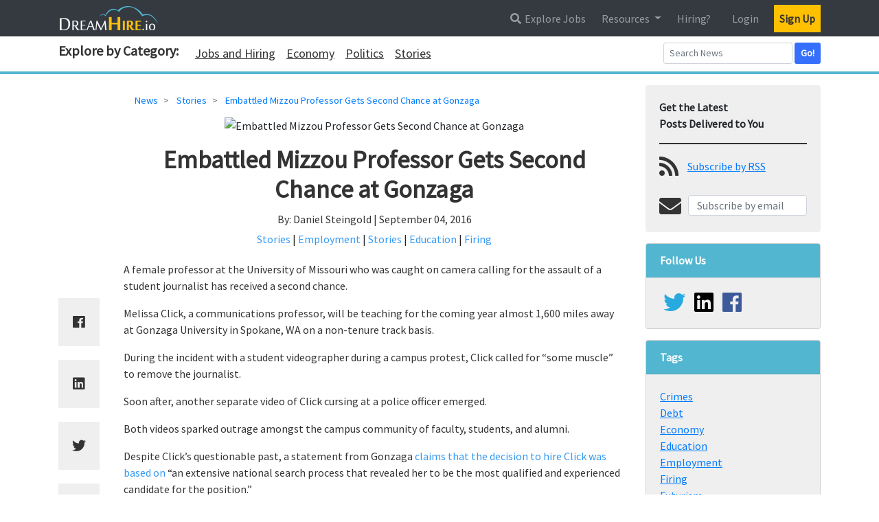

--- FILE ---
content_type: text/html; charset=utf-8
request_url: https://www.dreamhire.io/news/2016/9/4/embattled-mizzou-professor-gets-second-chance-at-g
body_size: 17705
content:
<!DOCTYPE html>
<html lang="en-us">
<head>
    <meta charset="utf-8" />
    <meta name="viewport" content="width=device-width, initial-scale=1, shrink-to-fit=no">
    <meta name="referrer" content="always">

    <link rel='icon' type='image/png' href='/Content/assets/img/favicon.png'>
    <link rel="shortcut icon" type="image/png" href="/Content/assets/img/favicon.png">

<!-- common styles used throughout the whole site-->

    <style>
        .hide-on-production {
            display:none !important;
        }
    </style>
<link href="/css/_nodemodules.css" rel="stylesheet" />


    <link href="/css/_allcssbundled.min.css?ver=20180524213624" rel="stylesheet" />

<link href="https://fonts.googleapis.com/css?family=Source+Sans+Pro" rel="stylesheet">
<link rel="stylesheet" href="//cameratag.com/static/12/cameratag_white.css" /> 

    <style>
        /*.body-content > .container {
            background-color: #fff;
        }*/
    </style>
    <script type="text/javascript">
        // This has to be set here, not in the _HeadScripts partial, because once we are in the partial, the name of the calling view will be changed to the partial, and we can't get the parent
        var controllerName = "News";
        var actionName = "Post";
        var viewName = "Post";
        var fullPageName = controllerName + '-' + actionName;
        if (actionName !== viewName) {
            fullPageName = fullPageName + '-' + viewName;
        }
    </script>

<!-- scripts used in the head -->
<!-- generally analytics scripts -->
<!-- common scripts used throughout the whole site-->
<script>
    var frontendDebugVersion = "03/10/2017";
    var backendDebugVersion = "03/10/2017";
    var dreamhireDebugVersion = "03/10/2017";
    var pageOpenTime = Date.now();

    function pageTimeSec() {
        return Math.round((Date.now() - pageOpenTime) / 100.0) / 10.0; // is in ms, but change to sec, rounded to tenths
    }
</script>

<script>
    var loggedInUserKey = null;
    var loggedInUserName = null;
</script>
<script>
    var cleanUrlTrackerOptions = {stripQuery: true, trailingSlash: 'remove'};
    var maxScrollTrackerOptions = {timeZone: 'America/Los_Angeles', visibleMetricIndex: 2}; // the visibleMetricIndex 2 is corresponding to the index in google analytics
    var pageVisibilityTrackerOptions = {timeZone: 'America/Los_Angeles', visibleMetricIndex: 1}; // the visibleMetricIndex 1 is corresponding to the index in google analytics
    var outboundFormTrackerOptions = { // we use the outboundFormTracker to track all form submissions, not only the outbound ones
        shouldTrackOutboundForm: function(form, parseUrl) {
            return true;
            //var url = parseUrl(form.action);
            //return /(foo|bar)\.com$/.test(url.hostname);
        },
        fieldsObj: {eventCategory: 'Form'}
    };

    window.ga=window.ga||function(){(ga.q=ga.q||[]).push(arguments)};ga.l=+new Date;
    ga('create', 'UA-61778247-3', 'auto');

    ga('require', 'cleanUrlTracker', cleanUrlTrackerOptions); // AutoTrack plugin
    ga('require', 'eventTracker'); // AutoTrack plugin
    //ga('require', 'impressionTracker'); // AutoTrack plugin
    ga('require', 'maxScrollTracker', maxScrollTrackerOptions); // AutoTrack plugin
    //ga('require', 'mediaQueryTracker'); // AutoTrack plugin
    ga('require', 'outboundFormTracker', outboundFormTrackerOptions); // AutoTrack plugin
    ga('require', 'outboundLinkTracker'); // AutoTrack plugin
    ga('require', 'pageVisibilityTracker', pageVisibilityTrackerOptions); // AutoTrack plugin
    ga('require', 'socialWidgetTracker'); // AutoTrack plugin
    ga('require', 'urlChangeTracker'); // AutoTrack plugin
    ga('require', 'linkid', 'linkid.js'); // https://support.google.com/analytics/answer/2558867?hl=en&utm_id=ad

    if(loggedInUserKey != null) {
        ga('set', 'userId', loggedInUserKey); // Set the user ID using signed-in user_id.
    }
    ga('set', 'transport', 'beacon'); // Updates the tracker to use `navigator.sendBeacon` if available.
    ga('send', 'pageview');
</script>

<script type="text/javascript">

        // ga filtered
        ga('create', 'UA-61778247-6', 'auto', 'filteredTracker');
        ga('filteredTracker.require', 'cleanUrlTracker', cleanUrlTrackerOptions); // AutoTrack plugin
        ga('filteredTracker.require', 'eventTracker'); // AutoTrack plugin
        ga('filteredTracker.require', 'maxScrollTracker', maxScrollTrackerOptions); // AutoTrack plugin
        ga('filteredTracker.require', 'outboundFormTracker', outboundFormTrackerOptions); // AutoTrack plugin
        ga('filteredTracker.require', 'outboundLinkTracker'); // AutoTrack plugin
        ga('filteredTracker.require', 'pageVisibilityTracker', pageVisibilityTrackerOptions); // AutoTrack plugin
        ga('filteredTracker.require', 'socialWidgetTracker'); // AutoTrack plugin
        ga('filteredTracker.require', 'urlChangeTracker'); // AutoTrack plugin
        ga('filteredTracker.require', 'linkid', 'linkid.js'); // https://support.google.com/analytics/answer/2558867?hl=en&utm_id=ad

        if(loggedInUserKey != null) {
            ga('filteredTracker.set', 'userId', loggedInUserKey); // Set the user ID using signed-in user_id.
        }
        ga('filteredTracker.set', 'transport', 'beacon'); // Updates the tracker to use `navigator.sendBeacon` if available.
        ga('filteredTracker.send', 'pageview');
        </script>
<script async src='//www.google-analytics.com/analytics.js'></script>
<script async src='/lib/autotrack/autotrack.js'></script>




    <script type="text/javascript">
        !function(){var a,b,c,d=window,e=document,f=arguments,g="script",h=["config","track","trackForm","trackClick","identify","visit","push","call"],i=function(){var a,b=this,c=function(a){b[a]=function(){return b._e.push([a].concat(Array.prototype.slice.call(arguments,0))),b}};for(b._e=[],a=0;a<h.length;a++)c(h[a])};for(d.__woo=d.__woo||{},a=0;a<f.length;a++)d.__woo[f[a]]=d[f[a]]=d[f[a]]||new i;b=e.createElement(g),b.async=1,b.src="//static.woopra.com/js/w.js",c=e.getElementsByTagName(g)[0],c.parentNode.insertBefore(b,c)}("woopra");

        woopra.config({
            domain: 'dreamhire.io',
            download_tracking: true,
            outgoing_tracking: true,
            ping_interval: 8000
        });


        woopra.track();
    </script>

<!-- stripe should be loaded from stripe server on every page according to docs, to use RADAR https://stripe.com/docs/stripe.js -->
<script type="text/javascript" src="https://js.stripe.com/v2/" async onload="stripeReadyHandler()"></script>
<script type="text/javascript">
    function stripeReadyHandler() { // https://stackoverflow.com/questions/25715092/can-stripe-js-be-loaded-in-non-blocking-fashion
        Stripe.setPublishableKey('pk_live_gsJOIXzIWJ0lDr5Z3jVVpn3q');
    }
</script>

    
    <style type="text/css">
        .body-content {
            /*padding-top: 100px !important; override the starting point for body content to account for two nav bars */
            background-color: #FFF;
            background-repeat: no-repeat;
            background-attachment: fixed;
            background-position: center;
        }  
    </style>
    

<title>Embattled Mizzou Professor Gets Second Chance at Gonzaga - DreamHire.io Curated News</title>

    <meta name="twitter:card" content="summary" />

<meta property="og:title" content="Embattled Mizzou Professor Gets Second Chance at Gonzaga" />
<meta name="twitter:title" content="Embattled Mizzou Professor Gets Second Chance at Gonzaga"/>
<meta property="og:site_name" content="DreamHire.io Curated News" />
<meta name="twitter:site" content="@dreamhireio" />

<meta name="description" content="A former University of Missouri professor who was fired for inciting violence and screaming obscenities at a police officer has gotten a second chance to teach." />
<meta property="og:description" content="A former University of Missouri professor who was fired for inciting violence and screaming obscenities at a police officer has gotten a second chance to teach." />
<meta name="twitter:description" content="A former University of Missouri professor who was fired for inciting violence and screaming obscenities at a police officer has gotten a second chance to teach."/>

<meta property="fb:app_id" content="1734196646610013" />


    <meta property="og:image" content="https://upload.wikimedia.org/wikipedia/commons/d/d8/University_of_Missouri.jpg" />
    <meta name="twitter:image" content="https://upload.wikimedia.org/wikipedia/commons/d/d8/University_of_Missouri.jpg" />

    <link rel="canonical" href="https://www.dreamhire.io/news/2016/09/04/embattled-mizzou-professor-gets-second-chance-at-g" />
    <meta property="og:url" content="https://www.dreamhire.io/news/2016/09/04/embattled-mizzou-professor-gets-second-chance-at-g" />
    <meta name="twitter:url" content="https://www.dreamhire.io/news/2016/09/04/embattled-mizzou-professor-gets-second-chance-at-g" />
<meta property="og:type" content="article" />

    <meta name="og:article:published_time" content="2016-09-04" />
    <meta name="og:article:section" content="Stories" />

    <style>
        .subscribe-section {
            padding: 20px;
        }
    </style>



</head>
<body>
    <div id="fb-root"></div>
    <script>
        (function (d, s, id) {
            var js, fjs = d.getElementsByTagName(s)[0];
            if (d.getElementById(id)) return;
            js = d.createElement(s); js.id = id;
            js.src = 'https://connect.facebook.net/en_US/sdk.js#xfbml=1&version=v2.12&appId=1734196646610013&autoLogAppEvents=1';
            fjs.parentNode.insertBefore(js, fjs);
        }(document, 'script', 'facebook-jssdk'));</script>
    <script>
        window.twttr = (function (d, s, id) {
            var js, fjs = d.getElementsByTagName(s)[0],
                t = window.twttr || {};
            if (d.getElementById(id)) return t;
            js = d.createElement(s);
            js.id = id;
            js.src = "https://platform.twitter.com/widgets.js";
            fjs.parentNode.insertBefore(js, fjs);

            t._e = [];
            t.ready = function (f) {
                t._e.push(f);
            };

            return t;
        }(document, "script", "twitter-wjs"));</script>
<script type="text/javascript">
    // this was replaced by ac.js > AntiForgeryToken
    //AddAntiForgeryToken = function(data) {
    //    data.__RequestVerificationToken = $('#__AjaxAntiForgeryForm input[name=__RequestVerificationToken]').val();
    //    return data;
    //};
</script>
<form id="__AjaxAntiForgeryForm" action="#" method="post"><input name="__RequestVerificationToken" type="hidden" value="CfDJ8JeFiUHuc_pLk_hgODGbza_7e0BxiizzwQ0JtegnQP5o-nIDUnJfNUZOPUc8VlLZ3yO-1uzIwzOIzwrYQqYlNlcdanMb7OjqGvfi3_LAUMKzhio9EVKOcNC4LuU1hUsCjlQtKnbf9kdmCgqKnFlvL9M" /></form> 
    <header id="pageheadertopnav">
        <nav id="topnav" class="navbar navbar-expand-md navbar-dark bg-dark fixed-top">
            <div class="container">
                <a class="navbar-brand" href="/"><img class="logo" src="/Content/assets/img/logo-dreamhire-2-optimized.png" style="" /></a>
                <button class="navbar-toggler" type="button" data-toggle="collapse" data-target="#topnav-collapsible" aria-controls="topnav-collapsible"
                        aria-expanded="false" aria-label="Toggle navigation">
                    <span class="navbar-toggler-icon"></span>
                </button>
                <div class="collapse navbar-collapse" id="topnav-collapsible">
                    <ul class="navbar-nav ml-auto">

                            <li id="nav-item-explore-jobs" class="nav-item public-nav-item"><a class="nav-link" href="https://www.dreamhire.io/jobs"><i class="fa fa-fw fa-search"></i>&nbsp;Explore Jobs</a></li>
                            <li id="nav-item-resources" class="dropdown nav-item">
                                <a class="nav-link dropdown-toggle" href="#" data-toggle="dropdown">
                                    Resources
                                </a>
                                <div class="dropdown-menu dropdown-menu-right">
                                    <a class="dropdown-item" href="https://www.dreamhire.io/tools">Tools and Calculators</a>
                                    <a class="dropdown-item" href="https://www.dreamhire.io/blog">Employment Tips and Advice</a>
                                    <a class="dropdown-item" href="https://www.dreamhire.io/news">Latest Employment News</a>
                                </div>
                            </li>
                            <li class="nav-item public-nav-item"><a class="nav-link" href="https://www.dreamhire.io/employers">Hiring?</a></li>
                            <li id="nav-item-sign-in" class="nav-item public-nav-item"><a class="nav-link" href="https://www.dreamhire.io/login">Login</a></li>
                            <li class="nav-item public-nav-item mr-0"><a class="nav-link btn-blue-nav" href="https://www.dreamhire.io/register">Sign Up</a></li>
                        
    <div class="d-block d-md-none dropdown-divider"></div>
        <li class="nav-item d-block d-md-none">
            <a class="nav-link" href="https://www.dreamhire.io/news/jobs-and-hiring">Jobs and Hiring</a>
        </li>
        <li class="nav-item d-block d-md-none">
            <a class="nav-link" href="https://www.dreamhire.io/news/economy">Economy</a>
        </li>
        <li class="nav-item d-block d-md-none">
            <a class="nav-link" href="https://www.dreamhire.io/news/politics">Politics</a>
        </li>
        <li class="nav-item d-block d-md-none">
            <a class="nav-link" href="https://www.dreamhire.io/news/stories">Stories</a>
        </li>

                    </ul>
                </div>
            </div>
        </nav>
    </header>
    
    <section class="secondaryNavbar webContentNavbar navbar navbar-expand-md d-none d-md-block">
        <div class="container">
            <h4 class="navbar-brand d-none d-xl-inline-block" style="font-weight:bold;">Explore by Category:</h4>
            <ul class="navbar-nav mr-auto">
                    <li class="nav-item">
                        <a class="nav-link" href="https://www.dreamhire.io/news/jobs-and-hiring">Jobs and Hiring</a>
                    </li>
                    <li class="nav-item">
                        <a class="nav-link" href="https://www.dreamhire.io/news/economy">Economy</a>
                    </li>
                    <li class="nav-item">
                        <a class="nav-link" href="https://www.dreamhire.io/news/politics">Politics</a>
                    </li>
                    <li class="nav-item">
                        <a class="nav-link" href="https://www.dreamhire.io/news/stories">Stories</a>
                    </li>
            </ul>
            <form class="form-inline d-none d-lg-flex" role="search" method="get" action="https://www.dreamhire.io/news">
                <div class="form-group">
                    <input type="text" name="search" class="form-control form-control-sm" placeholder="Search News">
                </div>
                &nbsp;
                <button type="submit" class="btn btn-blue btn-sm">Go!</button>
            </form>
        </div>
    </section>

    <main class="body-content" role="main">
        
<script>
  window.fbAsyncInit = function() {
    FB.init({
      appId      : '1734196646610013',
      xfbml      : true,
      version    : 'v2.7'
    });
  };

  (function(d, s, id){
     var js, fjs = d.getElementsByTagName(s)[0];
     if (d.getElementById(id)) {return;}
     js = d.createElement(s); js.id = id;
     js.src = "//connect.facebook.net/en_US/sdk.js";
     fjs.parentNode.insertBefore(js, fjs);
   }(document, 'script', 'facebook-jssdk'));
</script>

<script>
window.twttr = (function(d, s, id) {
  var js, fjs = d.getElementsByTagName(s)[0],
    t = window.twttr || {};
  if (d.getElementById(id)) return t;
  js = d.createElement(s);
  js.id = id;
  js.src = "https://platform.twitter.com/widgets.js";
  fjs.parentNode.insertBefore(js, fjs);

  t._e = [];
  t.ready = function(f) {
    t._e.push(f);
  };

  return t;
}(document, "script", "twitter-wjs"));</script>

<section class="container blog-and-news pt-3">
    <div class="row">
        
<div class="col-lg-1 text-center social-icons d-none d-lg-block" style="top: 300px;">
    <ul class="list-group list-unstyled" style="position: absolute; top: 0px;">
        <li><a class="fb-share-button" href="#" onclick="return facebookShare(this);"
               data-fb-share-url="https://www.dreamhire.io/news/2016/09/04/embattled-mizzou-professor-gets-second-chance-at-g"><i class="fab fa-facebook"></i></a></li>
        <li><a class="li-share-button popup" href="https://www.linkedin.com/shareArticle?mini=true&amp;url=https%3A%2F%2Fwww.dreamhire.io%2Fnews%2F2016%2F09%2F04%2Fembattled-mizzou-professor-gets-second-chance-at-g&amp;title=Embattled%20Mizzou%20Professor%20Gets%20Second%20Chance%20at%20Gonzaga&amp;summary=A%20former%20University%20of%20Missouri%20professor%20who%20was%20fired%20for%20inciting%20violence%20and%20screaming%20obscenities%20at%20a%20police%20officer%20has%20gotten%20a%20second%20chance%20to%20teach.&amp;source=DreamHire.io" target="_blank"><i class="fab fa-linkedin"></i></a></li>
        <li><a href="https://twitter.com/intent/tweet"><i class="fab fa-twitter"></i></a></li>
        <li><a href="mailto:"><i class="fa fa-envelope"></i></a></li>
    </ul>
</div>
<div class="col-lg-8">
    <nav>
        <ol class="breadcrumb webcontent-breadcrumb">
            <li class="breadcrumb-item">
                <a class="hover-underline" href="https://www.dreamhire.io/news">News</a>
            </li>
            <li class="breadcrumb-item">
                <a class="hover-underline" href="https://www.dreamhire.io/news/stories">Stories</a>
            </li>
            <li class="breadcrumb-item">
                <a class="hover-underline" href="https://www.dreamhire.io/news/2016/9/4/embattled-mizzou-professor-gets-second-chance-at-g">Embattled Mizzou Professor Gets Second Chance at Gonzaga</a>
            </li>
        </ol>
    </nav>
    

<article class="blog-post">
    <header>
        <div class="text-center mb-3">
                <img src="https://upload.wikimedia.org/wikipedia/commons/d/d8/University_of_Missouri.jpg" class="primary-image" alt="Embattled Mizzou Professor Gets Second Chance at Gonzaga" />
        </div>
        <h1 class="title">
            Embattled Mizzou Professor Gets Second Chance at Gonzaga
        </h1>
        <address class="author">
            By: Daniel Steingold | September 04, 2016
        </address>
    </header>
    <section>

<nav class="blog-tag-links">
    <ul>
        <li><a href="https://www.dreamhire.io/news/stories">Stories</a> |</li>
            <li><a href="https://www.dreamhire.io/news/employment">Employment</a> |</li>
            <li><a href="https://www.dreamhire.io/news/stories">Stories</a> |</li>
            <li><a href="https://www.dreamhire.io/news/education">Education</a> |</li>
            <li><a href="https://www.dreamhire.io/news/firing">Firing</a></li>
    </ul>
    <div class="clearfix"></div>
</nav>
    </section>
    <div class="post">
        <p>A female professor at the University of Missouri who was caught on camera calling for the assault of a student journalist has received a second chance.</p>
<p>Melissa Click, a communications professor, will be teaching for the coming year almost 1,600 miles away at Gonzaga University in Spokane, WA on a non-tenure track basis. </p>
<p>During the incident with a student videographer during a campus protest, Click called for “some muscle” to remove the journalist.</p>
<p>Soon after, another separate video of Click cursing at a police officer emerged.</p>
<p>Both videos sparked outrage amongst the campus community of faculty, students, and alumni.</p>
<p>Despite Click’s questionable past, a statement from Gonzaga <a href="http://www.foxnews.com/us/2016/09/04/fired-mizzou-professor-melissa-click-hired-at-gonzaga-university.html">claims that the decision to hire Click was based on</a> “an extensive national search process that revealed her to be the most qualified and experienced candidate for the position.”</p>
<p>Click was fired from her post of assistant professor at Mizzou this past February, and decided to appeal to no avail the following month. </p>
<p>In their decision to hire Click, Gonzaga cited her “excellent recommendations for both her teaching and scholarship” and their belief that “she has learned much from her experiences at the University of Missouri and… will uphold the rigorous standards of academic excellence demanded of Gonzaga faculty and students.”</p>
<p>Soon after the incidents became public, Click apologized on CBS This Morning, emphasizing that she didn’t intend for any violence, but it is unclear how sincere her apology was. She refused to comment on the videos themselves.</p>

    </div>
    <hr class="horizontal-line" />
    <footer class="post-footer">
        <h3>More Posts You May Enjoy</h3>

        <section class="more-posts">
            <div class="row">
                <div class="col">
                    <div class="row">
                            <div class="col-lg-4">
                                <a href="https://www.dreamhire.io/news/2016/09/13/american-business-executives-pessimistic-about-eco">
                                    <div style="height: 150px; overflow: hidden">
                                        <img src="https://upload.wikimedia.org/wikipedia/commons/1/17/Intel_Board_of_Directors.jpg" class="img-fluid" style="min-height: 150px;" alt="American Business Executives Pessimistic About Economy" />
                                    </div>
                                    <b style="font-size: 16px;">American Business Executives Pessimistic About Economy</b>
                                </a>
                            </div>
                            <div class="col-lg-4">
                                <a href="https://www.dreamhire.io/news/2016/09/12/new-study-reveals-youth-desperate-for-food-in-amer">
                                    <div style="height: 150px; overflow: hidden">
                                        <img src="https://static.pexels.com/photos/5317/food-salad-restaurant-person.jpg" class="img-fluid" style="min-height: 150px;" alt="New Study Reveals Youth Desperate for Food in America" />
                                    </div>
                                    <b style="font-size: 16px;">New Study Reveals Youth Desperate for Food in America</b>
                                </a>
                            </div>
                            <div class="col-lg-4">
                                <a href="https://www.dreamhire.io/news/2016/09/12/employer-made-mistake-that-could-ve-caused-mass-ki">
                                    <div style="height: 150px; overflow: hidden">
                                        <img src="https://upload.wikimedia.org/wikipedia/commons/1/13/G4S_V&#xE4;stberga_2009.jpg" class="img-fluid" style="min-height: 150px;" alt="Employer Made Mistake That Could&#x27;ve Caused Mass Killing" />
                                    </div>
                                    <b style="font-size: 16px;">Employer Made Mistake That Could&#x27;ve Caused Mass Killing</b>
                                </a>
                            </div>
                    </div>
                </div>
            </div>
        </section>
        
        <section class="subscribe-section vspacer3">
            <div class="row">
                <div class="col-lg-7 getthelatest">
                    <h4 class="no-margin">Get the Latest Posts Delivered to You</h4>

<hr />
<span>
    <i class="fa fa-rss fa-2x" style="margin-right: 10px;"></i>
</span>
<a rel="alternate" type="application/rss+xml" href="https://www.dreamhire.io/news/rss">Subscribe by RSS</a><br />
<br />
<form id="subscribeForm" action="https://www.dreamhire.io/news/subscribe" method="post" class="subscribe-form">
    <input name="__RequestVerificationToken" type="hidden" value="CfDJ8JeFiUHuc_pLk_hgODGbza_7e0BxiizzwQ0JtegnQP5o-nIDUnJfNUZOPUc8VlLZ3yO-1uzIwzOIzwrYQqYlNlcdanMb7OjqGvfi3_LAUMKzhio9EVKOcNC4LuU1hUsCjlQtKnbf9kdmCgqKnFlvL9M" />
    <div class="input-group">
        <span class="input-group-addon"><i class="fa fa-envelope fa-2x" id="emailAddon" style="margin-right: 10px;"></i></span>
        <input type="email" name="Email" class="form-control subscribe-input" placeholder="Subscribe by email" aria-describedby="emailAddon" required />
    </div>
    <div id="subscribeButtonDiv" class="text-right voffset1">
        <button type="submit" class="btn btn-blue Subscribe">Subscribe</button>
    </div>
</form>                </div>
                <div class="col-lg-5 share">
                    <div class="row">
                        <div class="col">
                            <h4 class="no-margin">Share this article on</h4>

                            <div class="div vspacer2">
                                <span class="social-network fa-hover"><a href="https://twitter.com/intent/tweet"><i class="fab fa-twitter"></i></a></span>
                                <span class="social-network fa-hover"><a class="" onclick="linkedInShare()"><i class="fab fa-linkedin"></i></a></span>
                                <span class="social-network fa-hover"><a class="" onclick="facebookShare()"><i class="fab fa-facebook"></i></a></span>
                                <span class="social-network fa-hover"><a href="mailto:"><i class="fa fa-envelope"></i></a></span>
                            </div>
                        </div>
                    </div>

                    <div class="row">
                        <div class="col">
                            <h4 class="no-margin">Follow Us</h4>

                            <div class="vspacer2">
                                <span class="social-network fa-hover"><a href="https://www.twitter.com/dreamhireio"><i class="fab fa-twitter"></i></a></span>
                                <span class="social-network fa-hover"><a href="https://www.linkedin.com/company/dreamhire-io"><i class="fab fa-linkedin"></i></a></span>
                                <span class="social-network fa-hover"><a href="https://www.facebook.com/dreamhireio"><i class="fab fa-facebook"></i></a></span>
                            </div>
                        </div>
                    </div>
                </div>
            </div>
        </section>
    </footer>
</article>
</div>




        <aside class="col-lg-3 sidebar">
            

            <div class="card card-black getthelatest mb-3" style="border-width:0;">               
                <div class="card-body">
                    <span class="panel-header">Get the Latest <br /> Posts Delivered to You</span>
<hr />
<span>
    <i class="fa fa-rss fa-2x" style="margin-right: 10px;"></i>
</span>
<a rel="alternate" type="application/rss+xml" href="https://www.dreamhire.io/news/rss">Subscribe by RSS</a><br />
<br />
<form id="subscribeForm" action="https://www.dreamhire.io/news/subscribe" method="post" class="subscribe-form">
    <input name="__RequestVerificationToken" type="hidden" value="CfDJ8JeFiUHuc_pLk_hgODGbza_7e0BxiizzwQ0JtegnQP5o-nIDUnJfNUZOPUc8VlLZ3yO-1uzIwzOIzwrYQqYlNlcdanMb7OjqGvfi3_LAUMKzhio9EVKOcNC4LuU1hUsCjlQtKnbf9kdmCgqKnFlvL9M" />
    <div class="input-group">
        <span class="input-group-addon"><i class="fa fa-envelope fa-2x" id="emailAddon" style="margin-right: 10px;"></i></span>
        <input type="email" name="Email" class="form-control subscribe-input" placeholder="Subscribe by email" aria-describedby="emailAddon" required />
    </div>
    <div id="subscribeButtonDiv" class="text-right voffset1">
        <button type="submit" class="btn btn-blue Subscribe">Subscribe</button>
    </div>
</form>                    <div class="modal fade bs-example-modal-md" tabindex="-1" role="dialog" aria-labelledby="mySmallModalLabel" aria-hidden="true">
                        <div class="modal-dialog modal-md">
                            <div class="modal-content">
                                <div class="modal-header">
                                    <h5 class="modal-title" id="myModalLabel">Thank you for your Subscription</h5>
<button type="button" class="close" data-dismiss="modal" aria-label="Close">
    <span aria-hidden="true">&times;</span>
</button>                                </div>
                                <div class="modal-body">
                                    <p>We will notify you via email when new articles have been posted. You can unsubscribe at any time.</p>
                                </div>
                                <div class="modal-footer">
                                    <button type="button" class="btn btn-blue" data-dismiss="modal">Ok</button>
                                </div>
                            </div>
                        </div>
                    </div>
                </div>
            </div>
            <div class="card card-black card-white-background follow-us my-3">
                <div class="card-header">Follow Us</div>
                <div class="card-body">
                    <div class="media">
                        <div class="media-body ">
                            <a href="https://twitter.com/dreamhireio"><i class="fab fa-twitter fa-2x" aria-hidden="true"></i></a>
                            <a href="https://www.linkedin.com/company/dreamhire-io"><i class="fab fa-linkedin fa-2x" aria-hidden="true"></i></a>
                            <a href="https://www.facebook.com/dreamhireio"><i class="fab fa-facebook fa-2x" aria-hidden="true"></i></a>
                        </div>
                    </div>
                </div>
            </div>
            <div class="card card-black card-white-background tagspanel mt-3">
                <div class="card-header">Tags</div>
                <div class="card-body">
                    <ul>
                            <li>
                                <a href="https://www.dreamhire.io/news/crimes">Crimes</a>
                            </li>
                            <li>
                                <a href="https://www.dreamhire.io/news/debt">Debt</a>
                            </li>
                            <li>
                                <a href="https://www.dreamhire.io/news/economy">Economy</a>
                            </li>
                            <li>
                                <a href="https://www.dreamhire.io/news/education">Education</a>
                            </li>
                            <li>
                                <a href="https://www.dreamhire.io/news/employment">Employment</a>
                            </li>
                            <li>
                                <a href="https://www.dreamhire.io/news/firing">Firing</a>
                            </li>
                            <li>
                                <a href="https://www.dreamhire.io/news/futurism">Futurism</a>
                            </li>
                            <li>
                                <a href="https://www.dreamhire.io/news/gig-economy">Gig Economy</a>
                            </li>
                            <li>
                                <a href="https://www.dreamhire.io/news/global-news">Global News</a>
                            </li>
                            <li>
                                <a href="https://www.dreamhire.io/news/globalization">Globalization</a>
                            </li>
                            <li>
                                <a href="https://www.dreamhire.io/news/government-data">Government Data</a>
                            </li>
                            <li>
                                <a href="https://www.dreamhire.io/news/healthcare">Healthcare</a>
                            </li>
                            <li>
                                <a href="https://www.dreamhire.io/news/immigration">Immigration</a>
                            </li>
                            <li>
                                <a href="https://www.dreamhire.io/news/industry-news">Industry News</a>
                            </li>
                            <li>
                                <a href="https://www.dreamhire.io/news/inspiration">Inspiration</a>
                            </li>
                            <li>
                                <a href="https://www.dreamhire.io/news/interns">Interns</a>
                            </li>
                            <li>
                                <a href="https://www.dreamhire.io/news/job-performance">Job Performance</a>
                            </li>
                            <li>
                                <a href="https://www.dreamhire.io/news/lawsuits">Lawsuits</a>
                            </li>
                            <li>
                                <a href="https://www.dreamhire.io/news/layoffs">Layoffs</a>
                            </li>
                            <li>
                                <a href="https://www.dreamhire.io/news/lists">Lists</a>
                            </li>
                            <li>
                                <a href="https://www.dreamhire.io/news/mergers-and-acquisitions">Mergers and Acquisitions</a>
                            </li>
                            <li>
                                <a href="https://www.dreamhire.io/news/military">Military</a>
                            </li>
                            <li>
                                <a href="https://www.dreamhire.io/news/millennials">Millennials</a>
                            </li>
                            <li>
                                <a href="https://www.dreamhire.io/news/minimum-wage">Minimum Wage</a>
                            </li>
                            <li>
                                <a href="https://www.dreamhire.io/news/parenting">Parenting</a>
                            </li>
                            <li>
                                <a href="https://www.dreamhire.io/news/personal-finance">Personal Finance</a>
                            </li>
                            <li>
                                <a href="https://www.dreamhire.io/news/politics">Politics</a>
                            </li>
                            <li>
                                <a href="https://www.dreamhire.io/news/public-policy">Public Policy</a>
                            </li>
                            <li>
                                <a href="https://www.dreamhire.io/news/regional-news">Regional News</a>
                            </li>
                            <li>
                                <a href="https://www.dreamhire.io/news/research-studies">Research Studies</a>
                            </li>
                            <li>
                                <a href="https://www.dreamhire.io/news/social-media">Social Media</a>
                            </li>
                            <li>
                                <a href="https://www.dreamhire.io/news/stories">Stories</a>
                            </li>
                            <li>
                                <a href="https://www.dreamhire.io/news/unemployment">Unemployment</a>
                            </li>
                            <li>
                                <a href="https://www.dreamhire.io/news/workplace-discrimination">Workplace Discrimination</a>
                            </li>
                    </ul>
                </div>
            </div>
        </aside>
    </div>
</section>



<style type="text/css">
    .exit-detector, .exit-activator {
        position: fixed;
        width: 100vw;
    }
    .exit-detector {
        /*background-color: red;*/ /* only display red for debugging purposes*/
        top: 0;
        height: 10px;
        z-index: 5000; /* make sure it's on top of everything, in order to capture the mouseout */
    }
    .exit-activator {
        /*background-color: blue;*/ /* only display red for debugging purposes*/
        top: 10px;
        height: 100vh;
        z-index: 1000; /* over the content but under the nav bar */
    }

    .exit-modal {
        position: fixed;
        height: 100vh;
        width: 100vw;
        /*background-color: #57bbd4;*/
        background: url(/Content/images/offices2.jpg);
        background-size: cover;
        box-shadow: inset 0 0 0 1000px rgba(87,187,212,0.9); /* overlays a #57bbd4 on top of image to make it blue */
        top: 0;
        z-index: 1200;
        display: none; /* shown only when activated */
    }

        .exit-modal .exit-modal-body {
            /*width: 800px;*/
            /*background-color: #ffd800;*/
            height: 300px;
            margin: 20vh auto;
            padding: 15px;
            text-align: center;
            position: relative; /* needed for the cross x positioned absolute */
        }
            .exit-modal .exit-modal-body h2 {
                font-size: 2.3rem;
                margin-top: 15px;
                margin-bottom: 10px;
                font-weight: bold;
            }
            .exit-modal .exit-modal-body p {
                font-size: 1.35em;
                color: #333;
            }
</style>
<div class="exit-detector"></div>
<div class="exit-activator"></div>
<div class="exit-modal">
    <div class="row">
        <div class="col-lg-8 col-md-10 mx-auto">
            <div class="exit-modal-body">
                <div style="position: absolute; top: 5px; right:5px;"><i class="fa fa-2x fa-times pointer" onclick="fadeOutExitModal()"></i></div>
                <div>
                    <img src="/Content/assets/img/logo-dreamhire-2-optimized.png" style="height: 50px;">
                </div>
                        <h2>Find the Perfect Job for You</h2>
                        <p>DreamHire recommends you jobs that fit your <br /> skills, experiences, career goals, and more.</p>
                <form id="exit-modal-form" method="post" action="https://www.dreamhire.io/ajax-save-exit-modal">
                    <input name="__RequestVerificationToken" type="hidden" value="CfDJ8JeFiUHuc_pLk_hgODGbza_7e0BxiizzwQ0JtegnQP5o-nIDUnJfNUZOPUc8VlLZ3yO-1uzIwzOIzwrYQqYlNlcdanMb7OjqGvfi3_LAUMKzhio9EVKOcNC4LuU1hUsCjlQtKnbf9kdmCgqKnFlvL9M" />
                    <input type="hidden" name="PageType" value="Blog" />
                    <input type="hidden" name="PageUrl" value="/news/2016/9/4/embattled-mizzou-professor-gets-second-chance-at-g" />
                    <div class="row small-margin-top">
                        <div class="col-lg-6 col-md-8 mx-auto">
                            <div style="border: 1px solid #333; background-color: #fff; margin: 0 25px;">
                                <i class="fa fa-2x fa-envelope"></i>
                                <input type="email" name="EmailAddress" placeholder="Enter Your Email" style="width: 80%; text-align:center; font-size:1.8em; padding: 5px 0; border: none; outline: none;" />
                            </div>
                            <div class="row small-margin-top">
                                <div class="col-6" style="">
                                    <button type="button" class="btn btn-block" onclick="fadeOutExitModal()">No Thanks</button>
                                </div>
                                <div class="col-6" style="">
                                    <button type="submit" name="ButtonName" value="Get Started for Free" class="btn btn-block btn-blue">Get Started for Free</button>
                                </div>
                            </div>
                        </div>
                    </div>
                </form>
            </div>
        </div>
    </div>
</div>
<script type="text/javascript" asp-addAfterBody="true"><!-- script tag handled by AddAfterBodyTagHelper, moved to after body. bfd6f18263804ef28848176d8d3551b6 --></script>


    </main>
    <footer id="site-footer">
        <div id="site-footer-content" class="v-inner-spacer4">
    <div class="container">
        <div class="row">
            <div class="col-md-5 summary footer-link-block">
                <div class="logo">
                    <img src="/Content/assets/img/logo-dreamhire-2-optimized.png" height="38" />
                </div>
                <p class="summary-text voffset2">
                    Find jobs and get personalized matches based on your skills, background, and more. 
                    Applying to jobs is easy, fast, and free with <a href="https://www.dreamhire.io">Dream<b>Hire</b>.io</a>. 
                    Our compatibility algorithm ensures that you find the best job out there for you.
                </p>
                <p class="summary-text">
                    Our team is based in San Francisco and super friendly. Feel free to reach out to us if you'd like to chat.  Good luck with your jobs search!
                </p>
                <p id="copyrightLogo" class="copyright-logo">
                    Dream<b>Hire</b>.io &copy; 2026
                </p>
                <p class="terms">
                    <a href="https://www.dreamhire.io/privacy">Privacy</a> | <a href="https://www.dreamhire.io/terms">Terms & Conditions</a>
                </p>
            </div>

            <div class="col-sm-6 col-md-2 links footer-link-block text-center text-sm-left">
                <div class="info">
                    <div class="title">
                        <h4>For Job Seekers</h4>
                    </div>
                    <ul class="list-group list-unstyled">
                        <li><a href="https://www.dreamhire.io/jobs">Explore Jobs</a></li>
                        <li class="hide-on-production"><a href="https://www.dreamhire.io/resume-review">Resume Reviews</a></li>
                        <li><a href="https://www.dreamhire.io/blog">Get Advice</a></li>
                        <li><a href="https://www.dreamhire.io/tools">Useful Tools</a></li>
                        <li><a href="https://www.dreamhire.io/news">Employment News</a></li>
                    </ul>
                </div>
            </div>
            <div class="col-sm-6 col-md-2 resources footer-link-block text-center text-sm-left">
                <div class="title">
                    <h4>For Employers</h4>
                </div>
                <ul class="list-group list-unstyled">
                    <li><a href="https://www.dreamhire.io/employers">Overview</a></li>
                    <li><a href="https://www.dreamhire.io/employers/free-demo">Request Demo</a></li>
                    <li><a href="https://www.dreamhire.io/employers/register">Free Signup</a></li>
                    <li><a href="https://www.dreamhire.io/faq">FAQ</a></li>
                    <li><a href="https://www.dreamhire.io/about">About DreamHire</a></li>
                </ul>
            </div>
            <div class="col-md-3">
                <div class="row">

                    <div class="col-sm-6 col-md-12 contact footer-link-block text-center text-sm-left">
                        <div class="title">
                            <h4>Contact Us</h4>
                        </div>
                        <ul class="list-group list-unstyled">
                            <li class="email">
                                <i class="fab fa-fw fa-weixin" style="color:#53b6d0"></i>
                                <span>
                                    <a href="#" onclick="Intercom('showNewMessage', 'Hello!')">live chat</a>
                                </span>
                            </li>
                            <li class="email">
                                <i class="fa fa-fw fa-envelope" style="color:#53b6d0"></i>&nbsp;
                                <span style="font-size:0.9rem;">

<a href="#" style="unicode-bidi:bidi-override;" onclick="copyToClipboard('info@'.concat('dreamhire').concat('.io'))">info@<span style="display:none;direction: rtl;">tnfad</span>dreamhire<span style="display:none;direction: rtl;">563vd</span>.io</a>
<span class="copied">copied</span></span>
                            </li>
                            <li class="address">
                                <i class="fa fa-fw fa-map-marker-alt" style="color:#53b6d0"></i>&nbsp;
                                <span>
                                    San Francisco, CA<br />
                                </span>
                            </li>
                        </ul>
                        
                        <!--div class="row phone">
                            <div class="fa fa-phone col-1 col-lg-2"></div>
                            <div class="col-11 col-lg-10">
                                1-123-456-7890
                            </div>
                        </!--div-->
                    </div>
                    <div class="col-sm-6 col-md-12 social footer-link-block text-center text-sm-left">
                        <div class="title">
                            <h4>Follow Us</h4>
                        </div>
                        <div class="">
                            <span class="social-network fa-fw fa-hover"><a href="https://www.twitter.com/dreamhireio"><i class="fab fa-twitter"></i></a></span>
                            <span class="social-network fa-fw fa-hover"><a href="https://www.linkedin.com/company/dreamhire-io"><i class="fab fa-linkedin"></i></a></span>
                            <span class="social-network fa-fw fa-hover"><a href="https://www.facebook.com/dreamhireio"><i class="fab fa-facebook"></i></a></span>
                        </div>
                    </div>
                </div>
            </div>
        </div>

    </div>
</div>    </footer>
    
    


    <!-- RenderSection(CommonScripts) -->
<!-- common scripts used throughout the whole site-->
<!-- these are lower priority scripts, will be loaded at the bottom of the body for performance -->


<script src="https://maps.googleapis.com/maps/api/js?key=AIzaSyAXH9uS5VV_8hd9t_CtCnxC72HQxAwHgs4&libraries=places" type="text/javascript"></script>
    <script src="https://cdn.ravenjs.com/3.24.0/raven.min.js" crossorigin="anonymous"></script>
    <script type="text/javascript">
        Raven.config('https://8028004d8aa64e51b762154e5d5652a1@sentry.io/1097397').install();

    </script>
<script src="/js/_nodemodules.min.js" type="text/javascript"></script>


    <script src="/js/_alljsbundled.min.js?ver=20180524213624" type="text/javascript"></script>


<script src="//www.cameratag.com/api/v12/js/cameratag.min.js"></script> 
<script src="/lib/pdfjs-dist/build/pdf.js" type="text/javascript"></script>  

<!-- DropZone -->
<script>Dropzone.autoDiscover = false;</script>




<script>

    // want to see the events? use "showTrackingEvents = true" in the console
    var logTrackingEvents = false;


    $(function () {
        // google maps

        //polyfill constraint validation
        // webshims has a conflict with cameratag, and it's deprecated soon anyway so removing it. https://github.com/aFarkas/webshim
        //$.webshims.polyfill('forms');
        //$.webshims.setOptions('basePath', '/lib/webshim/js-webshim/minified/shims/');
        //$.webshims.polyfill();

        // TRACKING ALL A AND BUTTON CLICKS
        // SEE TESTPAGETRACKING2 FOR MORE INFO AND TESTING
        $('a,button').click(function () {
            var $this = $(this);
            var text = $this.text();
            var id = $this.attr('id');
            var name = $this.attr('name');
            var tagName = $this.prop('tagName').toLowerCase();

            var descriptor = tagName[0];
            if (id) {
                descriptor = descriptor + "-" + id;
            }
            else if (name) {
                descriptor = descriptor + "-" + name;
            }
            else {
                descriptor = descriptor + "-" + text;
            }

            logToWoopraAndGa(descriptor, this);
        });

    });
    function logToWoopraAndGa(descriptor, obj) {
        var objectFullPath = fullPageName + "-" + descriptor;
        var pageTimeSecVal = pageTimeSec();

        if (logTrackingEvents) {
            console.log('showing tracking event for a/button click of %o', obj);
        }

        var enableWoopraTracking = true;

        var woopraObj = {
            pageTimeSec: pageTimeSecVal
        };
        if (enableWoopraTracking) {
            woopra.track(objectFullPath, woopraObj);
        }
        if (logTrackingEvents) {
            if (enableWoopraTracking) {
                console.log("Sent to Woopra:");
            }
            else {
                console.log("Not sent to Woopra:");
            }
            console.log('woopra: %s', objectFullPath);
            console.log('woopra object: %o', woopraObj);
        }

        var enableGoogleTracking = true;

        var gaEventCategory = fullPageName;
        var gaEventAction = descriptor;
        var gaEventLabel = "";
        var gaEventValue = Math.round(pageTimeSecVal); // google has to round to nearest integer, doesn't take decimals

        if (enableGoogleTracking) {
            ga('send', 'event', gaEventCategory, gaEventAction, gaEventLabel, gaEventValue);
            ga('filteredTracker.send', 'event', gaEventCategory, gaEventAction, gaEventLabel, gaEventValue);
        }
        if (logTrackingEvents) {
            if (enableGoogleTracking) {
                console.log("Sent to Google Analytics:");
            }
            else {
                console.log("Not sent to Google Analytics:");
            }
            console.log('google category: ', gaEventCategory);
            console.log('google action: ', gaEventAction);
            console.log('google label: ', gaEventLabel);
            console.log('google value: ', gaEventValue);
        }
    }
</script>

<script type="text/javascript">
    var _usersnapconfig = {
        valign: 'bottom',
        halign: 'left'
    };
(function() {
var s = document.createElement("script");
s.type = "text/javascript";
s.async = true;
s.src = '//api.usersnap.com/load/'+ 'fb9a4fec-6395-4290-9f40-eeee441f154c' + '.js';
var x = document.getElementsByTagName('script')[0];
x.parentNode.insertBefore(s, x);
})();
</script>
        <script>
            window.intercomSettings = {
                app_id: "dildns9e" // dildns9e for production
            };
        </script>
    <script>(function(){var w=window;var ic=w.Intercom;if(typeof ic==="function"){ic('reattach_activator');ic('update',intercomSettings);}else{var d=document;var i=function(){i.c(arguments)};i.q=[];i.c=function(args){i.q.push(args)};w.Intercom=i;function l(){var s=d.createElement('script');s.type='text/javascript';s.async=true;s.src='https://widget.intercom.io/widget/dildns9e';var x=d.getElementsByTagName('script')[0];x.parentNode.insertBefore(s,x);}if(w.attachEvent){w.attachEvent('onload',l);}else{w.addEventListener('load',l,false);}}})()</script>
    <script src='https://www.google.com/recaptcha/api.js?render=6Lecj1oUAAAAAGrQ1dGjoUj-63UoOiRA_NZo-ZpA'></script>
    <script>
        grecaptcha.ready(function () {
            let action = 'pageload'; // Note: actions may only contain alphanumeric characters and slashes, and must not be user-specific. https://developers.google.com/recaptcha/docs/v3
            console.assert(new RegExp("^[a-zA-Z0-9/]+$").test(action), "actions may only contain alphanumeric characters and slashes, and must not be user-specific");
            grecaptcha.execute('6Lecj1oUAAAAAGrQ1dGjoUj-63UoOiRA_NZo-ZpA', { action: action }).then(function (token) {
                $.post({
                    url: 'https://www.dreamhire.io/botcheck',
                    data: {
                        grecaptchatoken: token
                    },
                    success: function () { },
                    error: function (err) {
                        console.log(err);
                    }
                });
            });
        });
    </script>
<script src="https://www.gstatic.com/firebasejs/5.0.4/firebase-app.js"></script>
<script src="https://www.gstatic.com/firebasejs/5.0.4/firebase-messaging.js"></script>
    <script>
      // Initialize Firebase live - if this is changed, also change in wwwroot/firebase-messaging-sw-___.js
      var config = {
        apiKey: "AIzaSyAQ52l6d6tRto_wH67wki8ZuyMsvbsSTqc",
        authDomain: "dreamhire-70c45.firebaseapp.com",
        databaseURL: "https://dreamhire-70c45.firebaseio.com",
        projectId: "dreamhire-70c45",
        storageBucket: "dreamhire-70c45.appspot.com",
        messagingSenderId: "123719121522"
      };
      firebase.initializeApp(config);
    </script>

    <script type="text/javascript">
        function TopNavNotificationsViewModel() {
            var self = this;


                self.userNotifications = ko.observableArray([]);
                        }
        var topNavNotificationsViewModel;
        $(function () {
            topNavNotificationsViewModel = new TopNavNotificationsViewModel();
            var topNavNotificationsDiv = document.getElementById('topNavNotificationsDiv');
            if (topNavNotificationsDiv) { // sometimes the topNav does not show any notifications, like in onboarding of candidates and employers. then don't apply bindings
                ko.applyBindings(topNavNotificationsViewModel, topNavNotificationsDiv);
            }
        });
    </script>

    <!-- RenderSection(scripts) -->
    
    <script type="text/javascript">
        $(function () {
            $(".sidebar .subscribe-input").keyup(function () {
                $(this).parent().siblings('#subscribeButtonDiv').slideDown();
            });

            $('.subscribe-form').ajaxForm(function () {
                $('.bs-example-modal-md').modal('show');
                $('#subscribeForm')[0].reset();
            });

            var socialIconsTop = $(".social-icons").offset().top;
            var footerTop = $(".post-footer").offset().top;
            var socialIconsUl = $('.social-icons ul');
            var navbarHeight = $('.navbar.navbar-inverse.fixed-top').height();

            $(window).scroll(function () {
                if ($(window).scrollTop() >= socialIconsTop - 200) {
                    socialIconsUl.css({
                        'position': 'fixed',
                        'top': '200px'
                    });
                    // Don't use the var socialIconsUl in the left side of the if. Since it constantly changes, it's gotta be evaluated again.
                    if ($('.social-icons ul').offset().top > footerTop - socialIconsUl.height() - navbarHeight) {
                        socialIconsUl.css({
                            'position': 'absolute',
                            'top': footerTop - socialIconsUl.height() - socialIconsTop - navbarHeight
                        });
                    }
                }
                if ($(window).scrollTop() < socialIconsTop - 200) {
                    socialIconsUl.css({
                        'position': 'absolute',
                        'top': '0'
                    });
                }
            });
        });
    </script>
    
    <script>
        $(function () {
            buildClickToTweet('blockquote');
        });
    </script>



    <!-- RenderStyles() this has to be at the bottom because the partials load them into here -->
    

    <!-- RenderJavaScripts() -->
    

    <!-- DumpAllScripts(...) -->
    <!-- tag dumped by AddAfterBodyTagHelper. bfd6f18263804ef28848176d8d3551b6 -->

<script type="text/javascript" asp-addAfterBody="true">
    var exitModalEnabled = false;
    var exitModalHasBeenShown = false;
    var pageOpenTime = (new Date()).getTime(); /* to compute minimum time */
    var minimumPageOpenTimeToShowModal = 5000; // don't show modal until at least 5 seconds has passed

    $(function () {
        $("#exit-modal-form").ajaxForm({
            success: function (msg) {
                if (msg.redirectUrl) {
                    window.location = msg.redirectUrl;
                }
            }
        });
        $(".exit-activator").on('mouseover mouseenter mouseleave mousemove', function () {
            if (!exitModalEnabled) {
                exitModalEnabled = true; // only enable the overlay if the mouse has entered the body of the page
                $(".exit-activator").css("pointer-events", "none"); /* https://stackoverflow.com/questions/7700051/make-overlapping-div-not-clickable-so-that-content-below-can-be-accessed */
                $(".exit-activator").hide();
            }
        });
        $(".exit-detector").on('mouseover mouseenter mouseleave mousemove', function () {
            if (exitModalEnabled && !exitModalHasBeenShown) {
                var pageOpenDuration = (new Date()).getTime() - pageOpenTime;
                if (pageOpenDuration > minimumPageOpenTimeToShowModal) {
                    exitModalHasBeenShown = true;
                    $(".exit-modal").fadeIn();
                    logToWoopraAndGa("exit-modal-shown");
                }
            }
        });
    });
    function fadeOutExitModal() {
        $(".exit-modal").fadeOut();
        logToWoopraAndGa("exit-modal-closed");
    }
</script>


</body>
</html>


--- FILE ---
content_type: text/html; charset=utf-8
request_url: https://www.google.com/recaptcha/api2/anchor?ar=1&k=6Lecj1oUAAAAAGrQ1dGjoUj-63UoOiRA_NZo-ZpA&co=aHR0cHM6Ly93d3cuZHJlYW1oaXJlLmlvOjQ0Mw..&hl=en&v=PoyoqOPhxBO7pBk68S4YbpHZ&size=invisible&anchor-ms=20000&execute-ms=30000&cb=dkewd2q777i4
body_size: 48804
content:
<!DOCTYPE HTML><html dir="ltr" lang="en"><head><meta http-equiv="Content-Type" content="text/html; charset=UTF-8">
<meta http-equiv="X-UA-Compatible" content="IE=edge">
<title>reCAPTCHA</title>
<style type="text/css">
/* cyrillic-ext */
@font-face {
  font-family: 'Roboto';
  font-style: normal;
  font-weight: 400;
  font-stretch: 100%;
  src: url(//fonts.gstatic.com/s/roboto/v48/KFO7CnqEu92Fr1ME7kSn66aGLdTylUAMa3GUBHMdazTgWw.woff2) format('woff2');
  unicode-range: U+0460-052F, U+1C80-1C8A, U+20B4, U+2DE0-2DFF, U+A640-A69F, U+FE2E-FE2F;
}
/* cyrillic */
@font-face {
  font-family: 'Roboto';
  font-style: normal;
  font-weight: 400;
  font-stretch: 100%;
  src: url(//fonts.gstatic.com/s/roboto/v48/KFO7CnqEu92Fr1ME7kSn66aGLdTylUAMa3iUBHMdazTgWw.woff2) format('woff2');
  unicode-range: U+0301, U+0400-045F, U+0490-0491, U+04B0-04B1, U+2116;
}
/* greek-ext */
@font-face {
  font-family: 'Roboto';
  font-style: normal;
  font-weight: 400;
  font-stretch: 100%;
  src: url(//fonts.gstatic.com/s/roboto/v48/KFO7CnqEu92Fr1ME7kSn66aGLdTylUAMa3CUBHMdazTgWw.woff2) format('woff2');
  unicode-range: U+1F00-1FFF;
}
/* greek */
@font-face {
  font-family: 'Roboto';
  font-style: normal;
  font-weight: 400;
  font-stretch: 100%;
  src: url(//fonts.gstatic.com/s/roboto/v48/KFO7CnqEu92Fr1ME7kSn66aGLdTylUAMa3-UBHMdazTgWw.woff2) format('woff2');
  unicode-range: U+0370-0377, U+037A-037F, U+0384-038A, U+038C, U+038E-03A1, U+03A3-03FF;
}
/* math */
@font-face {
  font-family: 'Roboto';
  font-style: normal;
  font-weight: 400;
  font-stretch: 100%;
  src: url(//fonts.gstatic.com/s/roboto/v48/KFO7CnqEu92Fr1ME7kSn66aGLdTylUAMawCUBHMdazTgWw.woff2) format('woff2');
  unicode-range: U+0302-0303, U+0305, U+0307-0308, U+0310, U+0312, U+0315, U+031A, U+0326-0327, U+032C, U+032F-0330, U+0332-0333, U+0338, U+033A, U+0346, U+034D, U+0391-03A1, U+03A3-03A9, U+03B1-03C9, U+03D1, U+03D5-03D6, U+03F0-03F1, U+03F4-03F5, U+2016-2017, U+2034-2038, U+203C, U+2040, U+2043, U+2047, U+2050, U+2057, U+205F, U+2070-2071, U+2074-208E, U+2090-209C, U+20D0-20DC, U+20E1, U+20E5-20EF, U+2100-2112, U+2114-2115, U+2117-2121, U+2123-214F, U+2190, U+2192, U+2194-21AE, U+21B0-21E5, U+21F1-21F2, U+21F4-2211, U+2213-2214, U+2216-22FF, U+2308-230B, U+2310, U+2319, U+231C-2321, U+2336-237A, U+237C, U+2395, U+239B-23B7, U+23D0, U+23DC-23E1, U+2474-2475, U+25AF, U+25B3, U+25B7, U+25BD, U+25C1, U+25CA, U+25CC, U+25FB, U+266D-266F, U+27C0-27FF, U+2900-2AFF, U+2B0E-2B11, U+2B30-2B4C, U+2BFE, U+3030, U+FF5B, U+FF5D, U+1D400-1D7FF, U+1EE00-1EEFF;
}
/* symbols */
@font-face {
  font-family: 'Roboto';
  font-style: normal;
  font-weight: 400;
  font-stretch: 100%;
  src: url(//fonts.gstatic.com/s/roboto/v48/KFO7CnqEu92Fr1ME7kSn66aGLdTylUAMaxKUBHMdazTgWw.woff2) format('woff2');
  unicode-range: U+0001-000C, U+000E-001F, U+007F-009F, U+20DD-20E0, U+20E2-20E4, U+2150-218F, U+2190, U+2192, U+2194-2199, U+21AF, U+21E6-21F0, U+21F3, U+2218-2219, U+2299, U+22C4-22C6, U+2300-243F, U+2440-244A, U+2460-24FF, U+25A0-27BF, U+2800-28FF, U+2921-2922, U+2981, U+29BF, U+29EB, U+2B00-2BFF, U+4DC0-4DFF, U+FFF9-FFFB, U+10140-1018E, U+10190-1019C, U+101A0, U+101D0-101FD, U+102E0-102FB, U+10E60-10E7E, U+1D2C0-1D2D3, U+1D2E0-1D37F, U+1F000-1F0FF, U+1F100-1F1AD, U+1F1E6-1F1FF, U+1F30D-1F30F, U+1F315, U+1F31C, U+1F31E, U+1F320-1F32C, U+1F336, U+1F378, U+1F37D, U+1F382, U+1F393-1F39F, U+1F3A7-1F3A8, U+1F3AC-1F3AF, U+1F3C2, U+1F3C4-1F3C6, U+1F3CA-1F3CE, U+1F3D4-1F3E0, U+1F3ED, U+1F3F1-1F3F3, U+1F3F5-1F3F7, U+1F408, U+1F415, U+1F41F, U+1F426, U+1F43F, U+1F441-1F442, U+1F444, U+1F446-1F449, U+1F44C-1F44E, U+1F453, U+1F46A, U+1F47D, U+1F4A3, U+1F4B0, U+1F4B3, U+1F4B9, U+1F4BB, U+1F4BF, U+1F4C8-1F4CB, U+1F4D6, U+1F4DA, U+1F4DF, U+1F4E3-1F4E6, U+1F4EA-1F4ED, U+1F4F7, U+1F4F9-1F4FB, U+1F4FD-1F4FE, U+1F503, U+1F507-1F50B, U+1F50D, U+1F512-1F513, U+1F53E-1F54A, U+1F54F-1F5FA, U+1F610, U+1F650-1F67F, U+1F687, U+1F68D, U+1F691, U+1F694, U+1F698, U+1F6AD, U+1F6B2, U+1F6B9-1F6BA, U+1F6BC, U+1F6C6-1F6CF, U+1F6D3-1F6D7, U+1F6E0-1F6EA, U+1F6F0-1F6F3, U+1F6F7-1F6FC, U+1F700-1F7FF, U+1F800-1F80B, U+1F810-1F847, U+1F850-1F859, U+1F860-1F887, U+1F890-1F8AD, U+1F8B0-1F8BB, U+1F8C0-1F8C1, U+1F900-1F90B, U+1F93B, U+1F946, U+1F984, U+1F996, U+1F9E9, U+1FA00-1FA6F, U+1FA70-1FA7C, U+1FA80-1FA89, U+1FA8F-1FAC6, U+1FACE-1FADC, U+1FADF-1FAE9, U+1FAF0-1FAF8, U+1FB00-1FBFF;
}
/* vietnamese */
@font-face {
  font-family: 'Roboto';
  font-style: normal;
  font-weight: 400;
  font-stretch: 100%;
  src: url(//fonts.gstatic.com/s/roboto/v48/KFO7CnqEu92Fr1ME7kSn66aGLdTylUAMa3OUBHMdazTgWw.woff2) format('woff2');
  unicode-range: U+0102-0103, U+0110-0111, U+0128-0129, U+0168-0169, U+01A0-01A1, U+01AF-01B0, U+0300-0301, U+0303-0304, U+0308-0309, U+0323, U+0329, U+1EA0-1EF9, U+20AB;
}
/* latin-ext */
@font-face {
  font-family: 'Roboto';
  font-style: normal;
  font-weight: 400;
  font-stretch: 100%;
  src: url(//fonts.gstatic.com/s/roboto/v48/KFO7CnqEu92Fr1ME7kSn66aGLdTylUAMa3KUBHMdazTgWw.woff2) format('woff2');
  unicode-range: U+0100-02BA, U+02BD-02C5, U+02C7-02CC, U+02CE-02D7, U+02DD-02FF, U+0304, U+0308, U+0329, U+1D00-1DBF, U+1E00-1E9F, U+1EF2-1EFF, U+2020, U+20A0-20AB, U+20AD-20C0, U+2113, U+2C60-2C7F, U+A720-A7FF;
}
/* latin */
@font-face {
  font-family: 'Roboto';
  font-style: normal;
  font-weight: 400;
  font-stretch: 100%;
  src: url(//fonts.gstatic.com/s/roboto/v48/KFO7CnqEu92Fr1ME7kSn66aGLdTylUAMa3yUBHMdazQ.woff2) format('woff2');
  unicode-range: U+0000-00FF, U+0131, U+0152-0153, U+02BB-02BC, U+02C6, U+02DA, U+02DC, U+0304, U+0308, U+0329, U+2000-206F, U+20AC, U+2122, U+2191, U+2193, U+2212, U+2215, U+FEFF, U+FFFD;
}
/* cyrillic-ext */
@font-face {
  font-family: 'Roboto';
  font-style: normal;
  font-weight: 500;
  font-stretch: 100%;
  src: url(//fonts.gstatic.com/s/roboto/v48/KFO7CnqEu92Fr1ME7kSn66aGLdTylUAMa3GUBHMdazTgWw.woff2) format('woff2');
  unicode-range: U+0460-052F, U+1C80-1C8A, U+20B4, U+2DE0-2DFF, U+A640-A69F, U+FE2E-FE2F;
}
/* cyrillic */
@font-face {
  font-family: 'Roboto';
  font-style: normal;
  font-weight: 500;
  font-stretch: 100%;
  src: url(//fonts.gstatic.com/s/roboto/v48/KFO7CnqEu92Fr1ME7kSn66aGLdTylUAMa3iUBHMdazTgWw.woff2) format('woff2');
  unicode-range: U+0301, U+0400-045F, U+0490-0491, U+04B0-04B1, U+2116;
}
/* greek-ext */
@font-face {
  font-family: 'Roboto';
  font-style: normal;
  font-weight: 500;
  font-stretch: 100%;
  src: url(//fonts.gstatic.com/s/roboto/v48/KFO7CnqEu92Fr1ME7kSn66aGLdTylUAMa3CUBHMdazTgWw.woff2) format('woff2');
  unicode-range: U+1F00-1FFF;
}
/* greek */
@font-face {
  font-family: 'Roboto';
  font-style: normal;
  font-weight: 500;
  font-stretch: 100%;
  src: url(//fonts.gstatic.com/s/roboto/v48/KFO7CnqEu92Fr1ME7kSn66aGLdTylUAMa3-UBHMdazTgWw.woff2) format('woff2');
  unicode-range: U+0370-0377, U+037A-037F, U+0384-038A, U+038C, U+038E-03A1, U+03A3-03FF;
}
/* math */
@font-face {
  font-family: 'Roboto';
  font-style: normal;
  font-weight: 500;
  font-stretch: 100%;
  src: url(//fonts.gstatic.com/s/roboto/v48/KFO7CnqEu92Fr1ME7kSn66aGLdTylUAMawCUBHMdazTgWw.woff2) format('woff2');
  unicode-range: U+0302-0303, U+0305, U+0307-0308, U+0310, U+0312, U+0315, U+031A, U+0326-0327, U+032C, U+032F-0330, U+0332-0333, U+0338, U+033A, U+0346, U+034D, U+0391-03A1, U+03A3-03A9, U+03B1-03C9, U+03D1, U+03D5-03D6, U+03F0-03F1, U+03F4-03F5, U+2016-2017, U+2034-2038, U+203C, U+2040, U+2043, U+2047, U+2050, U+2057, U+205F, U+2070-2071, U+2074-208E, U+2090-209C, U+20D0-20DC, U+20E1, U+20E5-20EF, U+2100-2112, U+2114-2115, U+2117-2121, U+2123-214F, U+2190, U+2192, U+2194-21AE, U+21B0-21E5, U+21F1-21F2, U+21F4-2211, U+2213-2214, U+2216-22FF, U+2308-230B, U+2310, U+2319, U+231C-2321, U+2336-237A, U+237C, U+2395, U+239B-23B7, U+23D0, U+23DC-23E1, U+2474-2475, U+25AF, U+25B3, U+25B7, U+25BD, U+25C1, U+25CA, U+25CC, U+25FB, U+266D-266F, U+27C0-27FF, U+2900-2AFF, U+2B0E-2B11, U+2B30-2B4C, U+2BFE, U+3030, U+FF5B, U+FF5D, U+1D400-1D7FF, U+1EE00-1EEFF;
}
/* symbols */
@font-face {
  font-family: 'Roboto';
  font-style: normal;
  font-weight: 500;
  font-stretch: 100%;
  src: url(//fonts.gstatic.com/s/roboto/v48/KFO7CnqEu92Fr1ME7kSn66aGLdTylUAMaxKUBHMdazTgWw.woff2) format('woff2');
  unicode-range: U+0001-000C, U+000E-001F, U+007F-009F, U+20DD-20E0, U+20E2-20E4, U+2150-218F, U+2190, U+2192, U+2194-2199, U+21AF, U+21E6-21F0, U+21F3, U+2218-2219, U+2299, U+22C4-22C6, U+2300-243F, U+2440-244A, U+2460-24FF, U+25A0-27BF, U+2800-28FF, U+2921-2922, U+2981, U+29BF, U+29EB, U+2B00-2BFF, U+4DC0-4DFF, U+FFF9-FFFB, U+10140-1018E, U+10190-1019C, U+101A0, U+101D0-101FD, U+102E0-102FB, U+10E60-10E7E, U+1D2C0-1D2D3, U+1D2E0-1D37F, U+1F000-1F0FF, U+1F100-1F1AD, U+1F1E6-1F1FF, U+1F30D-1F30F, U+1F315, U+1F31C, U+1F31E, U+1F320-1F32C, U+1F336, U+1F378, U+1F37D, U+1F382, U+1F393-1F39F, U+1F3A7-1F3A8, U+1F3AC-1F3AF, U+1F3C2, U+1F3C4-1F3C6, U+1F3CA-1F3CE, U+1F3D4-1F3E0, U+1F3ED, U+1F3F1-1F3F3, U+1F3F5-1F3F7, U+1F408, U+1F415, U+1F41F, U+1F426, U+1F43F, U+1F441-1F442, U+1F444, U+1F446-1F449, U+1F44C-1F44E, U+1F453, U+1F46A, U+1F47D, U+1F4A3, U+1F4B0, U+1F4B3, U+1F4B9, U+1F4BB, U+1F4BF, U+1F4C8-1F4CB, U+1F4D6, U+1F4DA, U+1F4DF, U+1F4E3-1F4E6, U+1F4EA-1F4ED, U+1F4F7, U+1F4F9-1F4FB, U+1F4FD-1F4FE, U+1F503, U+1F507-1F50B, U+1F50D, U+1F512-1F513, U+1F53E-1F54A, U+1F54F-1F5FA, U+1F610, U+1F650-1F67F, U+1F687, U+1F68D, U+1F691, U+1F694, U+1F698, U+1F6AD, U+1F6B2, U+1F6B9-1F6BA, U+1F6BC, U+1F6C6-1F6CF, U+1F6D3-1F6D7, U+1F6E0-1F6EA, U+1F6F0-1F6F3, U+1F6F7-1F6FC, U+1F700-1F7FF, U+1F800-1F80B, U+1F810-1F847, U+1F850-1F859, U+1F860-1F887, U+1F890-1F8AD, U+1F8B0-1F8BB, U+1F8C0-1F8C1, U+1F900-1F90B, U+1F93B, U+1F946, U+1F984, U+1F996, U+1F9E9, U+1FA00-1FA6F, U+1FA70-1FA7C, U+1FA80-1FA89, U+1FA8F-1FAC6, U+1FACE-1FADC, U+1FADF-1FAE9, U+1FAF0-1FAF8, U+1FB00-1FBFF;
}
/* vietnamese */
@font-face {
  font-family: 'Roboto';
  font-style: normal;
  font-weight: 500;
  font-stretch: 100%;
  src: url(//fonts.gstatic.com/s/roboto/v48/KFO7CnqEu92Fr1ME7kSn66aGLdTylUAMa3OUBHMdazTgWw.woff2) format('woff2');
  unicode-range: U+0102-0103, U+0110-0111, U+0128-0129, U+0168-0169, U+01A0-01A1, U+01AF-01B0, U+0300-0301, U+0303-0304, U+0308-0309, U+0323, U+0329, U+1EA0-1EF9, U+20AB;
}
/* latin-ext */
@font-face {
  font-family: 'Roboto';
  font-style: normal;
  font-weight: 500;
  font-stretch: 100%;
  src: url(//fonts.gstatic.com/s/roboto/v48/KFO7CnqEu92Fr1ME7kSn66aGLdTylUAMa3KUBHMdazTgWw.woff2) format('woff2');
  unicode-range: U+0100-02BA, U+02BD-02C5, U+02C7-02CC, U+02CE-02D7, U+02DD-02FF, U+0304, U+0308, U+0329, U+1D00-1DBF, U+1E00-1E9F, U+1EF2-1EFF, U+2020, U+20A0-20AB, U+20AD-20C0, U+2113, U+2C60-2C7F, U+A720-A7FF;
}
/* latin */
@font-face {
  font-family: 'Roboto';
  font-style: normal;
  font-weight: 500;
  font-stretch: 100%;
  src: url(//fonts.gstatic.com/s/roboto/v48/KFO7CnqEu92Fr1ME7kSn66aGLdTylUAMa3yUBHMdazQ.woff2) format('woff2');
  unicode-range: U+0000-00FF, U+0131, U+0152-0153, U+02BB-02BC, U+02C6, U+02DA, U+02DC, U+0304, U+0308, U+0329, U+2000-206F, U+20AC, U+2122, U+2191, U+2193, U+2212, U+2215, U+FEFF, U+FFFD;
}
/* cyrillic-ext */
@font-face {
  font-family: 'Roboto';
  font-style: normal;
  font-weight: 900;
  font-stretch: 100%;
  src: url(//fonts.gstatic.com/s/roboto/v48/KFO7CnqEu92Fr1ME7kSn66aGLdTylUAMa3GUBHMdazTgWw.woff2) format('woff2');
  unicode-range: U+0460-052F, U+1C80-1C8A, U+20B4, U+2DE0-2DFF, U+A640-A69F, U+FE2E-FE2F;
}
/* cyrillic */
@font-face {
  font-family: 'Roboto';
  font-style: normal;
  font-weight: 900;
  font-stretch: 100%;
  src: url(//fonts.gstatic.com/s/roboto/v48/KFO7CnqEu92Fr1ME7kSn66aGLdTylUAMa3iUBHMdazTgWw.woff2) format('woff2');
  unicode-range: U+0301, U+0400-045F, U+0490-0491, U+04B0-04B1, U+2116;
}
/* greek-ext */
@font-face {
  font-family: 'Roboto';
  font-style: normal;
  font-weight: 900;
  font-stretch: 100%;
  src: url(//fonts.gstatic.com/s/roboto/v48/KFO7CnqEu92Fr1ME7kSn66aGLdTylUAMa3CUBHMdazTgWw.woff2) format('woff2');
  unicode-range: U+1F00-1FFF;
}
/* greek */
@font-face {
  font-family: 'Roboto';
  font-style: normal;
  font-weight: 900;
  font-stretch: 100%;
  src: url(//fonts.gstatic.com/s/roboto/v48/KFO7CnqEu92Fr1ME7kSn66aGLdTylUAMa3-UBHMdazTgWw.woff2) format('woff2');
  unicode-range: U+0370-0377, U+037A-037F, U+0384-038A, U+038C, U+038E-03A1, U+03A3-03FF;
}
/* math */
@font-face {
  font-family: 'Roboto';
  font-style: normal;
  font-weight: 900;
  font-stretch: 100%;
  src: url(//fonts.gstatic.com/s/roboto/v48/KFO7CnqEu92Fr1ME7kSn66aGLdTylUAMawCUBHMdazTgWw.woff2) format('woff2');
  unicode-range: U+0302-0303, U+0305, U+0307-0308, U+0310, U+0312, U+0315, U+031A, U+0326-0327, U+032C, U+032F-0330, U+0332-0333, U+0338, U+033A, U+0346, U+034D, U+0391-03A1, U+03A3-03A9, U+03B1-03C9, U+03D1, U+03D5-03D6, U+03F0-03F1, U+03F4-03F5, U+2016-2017, U+2034-2038, U+203C, U+2040, U+2043, U+2047, U+2050, U+2057, U+205F, U+2070-2071, U+2074-208E, U+2090-209C, U+20D0-20DC, U+20E1, U+20E5-20EF, U+2100-2112, U+2114-2115, U+2117-2121, U+2123-214F, U+2190, U+2192, U+2194-21AE, U+21B0-21E5, U+21F1-21F2, U+21F4-2211, U+2213-2214, U+2216-22FF, U+2308-230B, U+2310, U+2319, U+231C-2321, U+2336-237A, U+237C, U+2395, U+239B-23B7, U+23D0, U+23DC-23E1, U+2474-2475, U+25AF, U+25B3, U+25B7, U+25BD, U+25C1, U+25CA, U+25CC, U+25FB, U+266D-266F, U+27C0-27FF, U+2900-2AFF, U+2B0E-2B11, U+2B30-2B4C, U+2BFE, U+3030, U+FF5B, U+FF5D, U+1D400-1D7FF, U+1EE00-1EEFF;
}
/* symbols */
@font-face {
  font-family: 'Roboto';
  font-style: normal;
  font-weight: 900;
  font-stretch: 100%;
  src: url(//fonts.gstatic.com/s/roboto/v48/KFO7CnqEu92Fr1ME7kSn66aGLdTylUAMaxKUBHMdazTgWw.woff2) format('woff2');
  unicode-range: U+0001-000C, U+000E-001F, U+007F-009F, U+20DD-20E0, U+20E2-20E4, U+2150-218F, U+2190, U+2192, U+2194-2199, U+21AF, U+21E6-21F0, U+21F3, U+2218-2219, U+2299, U+22C4-22C6, U+2300-243F, U+2440-244A, U+2460-24FF, U+25A0-27BF, U+2800-28FF, U+2921-2922, U+2981, U+29BF, U+29EB, U+2B00-2BFF, U+4DC0-4DFF, U+FFF9-FFFB, U+10140-1018E, U+10190-1019C, U+101A0, U+101D0-101FD, U+102E0-102FB, U+10E60-10E7E, U+1D2C0-1D2D3, U+1D2E0-1D37F, U+1F000-1F0FF, U+1F100-1F1AD, U+1F1E6-1F1FF, U+1F30D-1F30F, U+1F315, U+1F31C, U+1F31E, U+1F320-1F32C, U+1F336, U+1F378, U+1F37D, U+1F382, U+1F393-1F39F, U+1F3A7-1F3A8, U+1F3AC-1F3AF, U+1F3C2, U+1F3C4-1F3C6, U+1F3CA-1F3CE, U+1F3D4-1F3E0, U+1F3ED, U+1F3F1-1F3F3, U+1F3F5-1F3F7, U+1F408, U+1F415, U+1F41F, U+1F426, U+1F43F, U+1F441-1F442, U+1F444, U+1F446-1F449, U+1F44C-1F44E, U+1F453, U+1F46A, U+1F47D, U+1F4A3, U+1F4B0, U+1F4B3, U+1F4B9, U+1F4BB, U+1F4BF, U+1F4C8-1F4CB, U+1F4D6, U+1F4DA, U+1F4DF, U+1F4E3-1F4E6, U+1F4EA-1F4ED, U+1F4F7, U+1F4F9-1F4FB, U+1F4FD-1F4FE, U+1F503, U+1F507-1F50B, U+1F50D, U+1F512-1F513, U+1F53E-1F54A, U+1F54F-1F5FA, U+1F610, U+1F650-1F67F, U+1F687, U+1F68D, U+1F691, U+1F694, U+1F698, U+1F6AD, U+1F6B2, U+1F6B9-1F6BA, U+1F6BC, U+1F6C6-1F6CF, U+1F6D3-1F6D7, U+1F6E0-1F6EA, U+1F6F0-1F6F3, U+1F6F7-1F6FC, U+1F700-1F7FF, U+1F800-1F80B, U+1F810-1F847, U+1F850-1F859, U+1F860-1F887, U+1F890-1F8AD, U+1F8B0-1F8BB, U+1F8C0-1F8C1, U+1F900-1F90B, U+1F93B, U+1F946, U+1F984, U+1F996, U+1F9E9, U+1FA00-1FA6F, U+1FA70-1FA7C, U+1FA80-1FA89, U+1FA8F-1FAC6, U+1FACE-1FADC, U+1FADF-1FAE9, U+1FAF0-1FAF8, U+1FB00-1FBFF;
}
/* vietnamese */
@font-face {
  font-family: 'Roboto';
  font-style: normal;
  font-weight: 900;
  font-stretch: 100%;
  src: url(//fonts.gstatic.com/s/roboto/v48/KFO7CnqEu92Fr1ME7kSn66aGLdTylUAMa3OUBHMdazTgWw.woff2) format('woff2');
  unicode-range: U+0102-0103, U+0110-0111, U+0128-0129, U+0168-0169, U+01A0-01A1, U+01AF-01B0, U+0300-0301, U+0303-0304, U+0308-0309, U+0323, U+0329, U+1EA0-1EF9, U+20AB;
}
/* latin-ext */
@font-face {
  font-family: 'Roboto';
  font-style: normal;
  font-weight: 900;
  font-stretch: 100%;
  src: url(//fonts.gstatic.com/s/roboto/v48/KFO7CnqEu92Fr1ME7kSn66aGLdTylUAMa3KUBHMdazTgWw.woff2) format('woff2');
  unicode-range: U+0100-02BA, U+02BD-02C5, U+02C7-02CC, U+02CE-02D7, U+02DD-02FF, U+0304, U+0308, U+0329, U+1D00-1DBF, U+1E00-1E9F, U+1EF2-1EFF, U+2020, U+20A0-20AB, U+20AD-20C0, U+2113, U+2C60-2C7F, U+A720-A7FF;
}
/* latin */
@font-face {
  font-family: 'Roboto';
  font-style: normal;
  font-weight: 900;
  font-stretch: 100%;
  src: url(//fonts.gstatic.com/s/roboto/v48/KFO7CnqEu92Fr1ME7kSn66aGLdTylUAMa3yUBHMdazQ.woff2) format('woff2');
  unicode-range: U+0000-00FF, U+0131, U+0152-0153, U+02BB-02BC, U+02C6, U+02DA, U+02DC, U+0304, U+0308, U+0329, U+2000-206F, U+20AC, U+2122, U+2191, U+2193, U+2212, U+2215, U+FEFF, U+FFFD;
}

</style>
<link rel="stylesheet" type="text/css" href="https://www.gstatic.com/recaptcha/releases/PoyoqOPhxBO7pBk68S4YbpHZ/styles__ltr.css">
<script nonce="ojxOEh7tXBaV0sRzfHxsNg" type="text/javascript">window['__recaptcha_api'] = 'https://www.google.com/recaptcha/api2/';</script>
<script type="text/javascript" src="https://www.gstatic.com/recaptcha/releases/PoyoqOPhxBO7pBk68S4YbpHZ/recaptcha__en.js" nonce="ojxOEh7tXBaV0sRzfHxsNg">
      
    </script></head>
<body><div id="rc-anchor-alert" class="rc-anchor-alert"></div>
<input type="hidden" id="recaptcha-token" value="[base64]">
<script type="text/javascript" nonce="ojxOEh7tXBaV0sRzfHxsNg">
      recaptcha.anchor.Main.init("[\x22ainput\x22,[\x22bgdata\x22,\x22\x22,\[base64]/[base64]/[base64]/[base64]/[base64]/[base64]/KGcoTywyNTMsTy5PKSxVRyhPLEMpKTpnKE8sMjUzLEMpLE8pKSxsKSksTykpfSxieT1mdW5jdGlvbihDLE8sdSxsKXtmb3IobD0odT1SKEMpLDApO08+MDtPLS0pbD1sPDw4fFooQyk7ZyhDLHUsbCl9LFVHPWZ1bmN0aW9uKEMsTyl7Qy5pLmxlbmd0aD4xMDQ/[base64]/[base64]/[base64]/[base64]/[base64]/[base64]/[base64]\\u003d\x22,\[base64]\\u003d\\u003d\x22,\x22Y8OYw6vCpBtCw68bIMKgVwlrScObw50AwoXDkW98eMKVDhxWw5vDvsKawoXDq8KkwpTCmcKww70bKMKiwoN+wqzCtsKHE0ERw5DDtMKdwrvCq8KARcKXw6UxAk5ow6MFwrpeHXxgw6wEK8KTwqs8MAPDqwt8VXbCisKHw5bDjsOKw7hfP03ClhXCuBnDisODIR/Cjh7Ct8Kdw69awqfDssKwRsKXwqQFAwZ2wpnDj8KJSxh5L8OrVcOtK2/CvcOEwpFuEsOiFgEmw6rCrsONdcODw5LCk0PCv0snRDArXEDDisKPwqzCol8QXcOLAcOew5XDvMOPI8OOw6Y9LsOFwqclwo1AwqfCvMKpOcK/wonDj8KBPMObw5/Dp8Omw4fDumnDtTdqw5BKNcKPwqDCnsKRbMKDw4fDu8OyFhwgw6/Dg8OpF8KnTcKgwqwDQ8O3BMKew51QbcKWYApBwpbCrsOvFD9LN8KzwoTDghZOWTjCrsOLF8O0aG8CeULDkcKnDD1ebkwbFMKzZGfDnMOscMKlLMOTwoTClsOeex/[base64]/[base64]/DqMKowoXCkcOlPijCvMKDw6fDnmYFwp7Ci2HDn8OWe8KHwrLCtMKAZz/DvXnCucKyMsK2wrzCqF1Cw6LCs8Ozw4lrD8KBH1/CusKDRUN7w4zChAZIecOgwoFWR8KOw6ZYwrUHw5YSwpcnasKvw5/CksKPwrrDocKfME3Di1zDjUHClC9RwqDCgzk6acKsw4t6bcKrNz8pOS5SBMODwpjDmsK2w57Cn8KwWsOiBX0xDsKGeHsbwoXDnsOcw7zCgMOnw7wKw7BfJsOswpfDjgnDu3cQw7Ftw61RwqvCh28eAWl7wp5Vw5bCkcKEZUIcaMO2w7sABGB8wq9hw5UqM0k2wrnCpE/Dp3MAV8KGUC3CqsO1E2piPmTDk8OKwqvCriAUXsOuw4DCtzFbIUnDqzbDi28rwrV5MsKRw7PClcKLCRIIw5LCoyzCtAN0wrYLw4LCul4AfhcQwpbCgMK4DMKoEjfCqlTDjsKowr/[base64]/CoX95w7dgbFTCjnfCv8OjA8OuaQsFZ8K6dMO3FmPDjgLCicKOXTHCrsOzwpDClRU/QMOMQMOFw5UAesO5w5rCrDYfw6TCosOPZiLDrCTCj8K7w73DpjbDlmcJf8KvGzPDpm/CssOxw7UmUsK7bAAOG8KTw5vCrxrDj8KCKsOxw4HDiMKrw5oKXTfCi2zDmwYTw7tGwqPCnsKWw5XCjcKGw6DDuCpbasKPUlcEYF7Dl2N5wqrDvErCmE/Cs8OIwpxaw7EuCsK0UcOoZsKGw5RJTArDoMOxw61/FsKnVgHCgsKAwpLDiMOefyjClBEsTMKjw4zCt1PCkULCihnCpMOfacO+w7lTDsOlWz0wG8OPw5DDmcKiwqZ7UnXDmcKow4XCi1bDuSvDkHUREcOFZsOGwqXCucOQw4/DnhfDlMOBbcKoIHXDosKWwqlsQ0TDvAbDrcOXTjtsw4x5w7pLw5Fow4jCv8KwUMO2w7DDoMORDhUrwo8jw75fS8OtBH1Hw4lTwrHCmcO3fAp6E8OSwq/Ci8KDwq/DhD4nA8OiIcKBRQ0VRWvCoHQDw6rDgcKvwrfCnsKEw73DmMK1wqM6wp7DszcrwqMjMkJJWsKCw7rDmyPCjhnCrilDw5PCjcOIFlXCoCBGK2TCrkPCmx8AwotMw67DnsKHw6nDsVXDkMObwqvDqcOow4VuasOMOcOlTTVsACEmW8O/wpZnwqB/[base64]/CsnZoworDncKvOTzDrm3CoMOQOUXDqF3Ci8KzPsOpTcKYw4PDhsK1wrEPw5vCgsO/WCbCvxbCk0fCuGlfw7fDsWIvSEsnCcOrZ8Kfw6bDkMKvNMO7wrs9AcO1wrnDs8Kow4fDsMKvwrHClhPCujbCp09MHlzDsyTCsjbCjsODLMKgZ0QJO1HCscOyC1/Dg8OMw5zDtsOULTIRwrnDozPDgcKJw5hcw7cFI8KqPMKXTsK6EzjDtHvCkMOMfl5rw6FfwrVUwrDDgG0VS2USQMOXw4FNQC/Cq8KjdsKTMcKqw7p3w4bDoyvCqWfChQnDj8KjG8KqP0J7KDpsa8K/PcOaJ8OREkY/w6PChF/DpsOIXMKlwovClcOgwqh+aMK/wp7CtyLCjcOSwrvDqhYowp0aw5vDvcKkw6zCsT7DjiU6w6jCq8OEwodfwoDDmzA4wobCuUpGAMOXOsOJw5lOw7Y1w6DCjMOWDjRtw7JKwq7CgmHDn3XDnU/DhD8fw4Z5d8KtX37DmScdYiAnScKRwofCly9sw6fDjsOjw5PDgHl2E2MYw5rDr37Dp1MKPiRsHcKqw4JGXMOSw4jDogYGKMOGwpXCvcKCbMKMN8ONwqcZNMKoMEssRMOdwqbCpcKtwr84w6g/Yy3Cs2LDj8OTw4rDvcOxcD1BcDkYNUHCnlDDkwHCjwJ0w47CoF/ClBDCssKJw5sTwrgBa29eNsO9w73DljYJwo7CozZPwrXCpRIcw5sGwoBqw7kawqfClcOAOcOEwq5aZSxyw43DjHrCosKRQHptwqDCljcBPcKvJQs+N1BlbsOWwprDhMKuesKawrHDtQDDiSDCozQLw7/DrSDDnTXDjMO8XWABwoXDphDDlwXCusKCXC0tfMKyw6JndxvDiMKew5XChMKIU8K1wp42eQwwS3LClyPChcK6DsKRbULCj21RV8KcwpJnw6BiwqrCo8K0wpjCgcKZM8OZYxTCp8OfwpnCumpswrUwFsKqw7ZMe8O1Ew3DrVjCtAA/IcKDWH3DosK9wpTCoCrDvjvDu8KhQjJcwr7CnX/CpxrClmN+LMKlG8OEY2DCpMKjwqzCuMO5ZDbCg3sWDsOLCMKUwoBXw5rCpsO0OMKTw6vCuy3CkRvCjE9SW8KeanAww5nCql9OV8Knw6XCg3DCrQoqwoFMwqQFMUfCjmTDhxTCvQ/DjW/Ckg/CkMOJw5E2w4ZEwoXCh01Kw758wpXCkSLDuMOCw6bChcOfcMO3w757JgctwrzCncKGw4Exw6PCssKIQynDoQzDjxLCocOhZcOhw7VswrJ0wr9rw44rw5hIw53Dn8KBLsOfwoPDgMOnQsKeacKNCcK0M8OYw7XCj300w6FqwrAkwo3DpnnDoU/CuRPDnU/DvjvCnigsI11ew4XCmEjDlsO3Nio6DAvDqMKqbAzDsCfDtBjCvsKtw6bDn8K9DTjDqj8mwok8w4BDwopIwrtvZcKuE1tQLUvDoMKGw6Fkw74CJ8ORwqZpw5/DqVLCicKGLsKJwr3CpMKxQ8KewpDDocOwRsOINcKOw7TDoMORwpUzw5gSwqbDq3M+wovDmQvDrsOzwrtmw4HDgsOiW3HCvsOBKRDDi1fDvsKLMA/CocO2w7PDlnYtw6dtw7EFKcK3U31tTBMdw6lFwrXDjz8BEcKSGcKta8Kow4DCnMOkWQ3CmsKrKsKjN8KXw6Izw7VDw6/ChsKgw6wMwrDDvsKzw7g2wrrDoBTDpR9dw4YRwp9FwrfCkAxAVcKNw5LDusOwYHMOQMK9w4x3w5jCnl87w6fDnsKxw6LDh8Oow5/CpsOsHsO/wqFGwp4GwqJBw5PCjB08w7fCiQTDm2XDuBh3asODwpJZw5Y0D8Obw5PDs8KaVCrCrSEsLRHCs8OfbcKEwpjDjUPCkn8LW8Kmw7t6w7t1NiQ/w5zDrcK4WsO0UMKawqlxwrbDh2DDusKgJmvCpwzCsMO4w4puJGbDsE5Awr9Vw5AqOXjDg8K1w6lfDCvClsKbUXXDlFoow6PCoh7ClBPDgU4YwojDgTnDmjhGCHdKw5zCpCHCnsKgSgNyNMOMCVbCq8OPwrHDtxDCrcKEXWV/[base64]/a8KDfUojw4XDgU4OwrMlB8Kxwp/ConIhw4Y7DsKuw7DCuMODw4jCrsKgDcKFSEJKEDDDgcO2w6UNw4FtE0YXw7jCt07DosKKwonCjMOhwqfCmsOTwogNV8KKWw/CqlLDlcOXwppDRcKvJUrCqSjDg8Oiw5XDlMKZeBzCiMKINRXCrmwSBMOAwrDCvcKyw5UNMVJbbBLCo8KBw6RlAsOzAFXDjcKva17CjcO/w7hqbsK/AcKyUcKrDMKzw7NtwqDCtF0Fwohnw5vDjhhYwoDCsmoBworDi3lMJsOvwqtCw5PDu3rCuW01wpTCh8K8w7DCtsKkw5RAH39SQ1rCsDB9SMKdTS3DgMKTTQJaSMOhwq88JQc+KsOqw6bDvEXDusOvUMKAU8OXBcOhw75gV3oHeyJuKCVnwr/DjWQtE3x/w6J2w5Atw47DkyRkQCZrLlbCmcKpw65zfxUUOsOiwq7DgA/DqcOmUG3Dqx1lHSZywqXCrgxqw5U3elDCg8OywobCsDLChwLCiQ0aw6nDhMK7w5kjw5hISGbChsKvw5/Dv8O/TcOGL8OXwq5Ww5A6URjDi8Khwr3CmSgyUVnCsMO6ccO6w6FJwo/Cgk9bPMO4P8KpTmbCrGEAGk7DjnPDm8KkwpNHV8KzCsKZw4U5EsKGO8K+w6nCr2HDksOAw6JzP8ObDw8YHMOHw5/CgMOww5LCmH1Ww51kwp3Co0MBMjolw7TChi7DuloXTBRfMxtbw4LDiARTERVYXMK4w74Ew4jDk8OLB8OOwpxZJsKRKcKPfntrw6HDvyHDn8KNwrzColvDjl/CtzA4QBEyZgIcf8Kyw7xKwrVFIR4rw6HCrRNqw5/[base64]/Cr8KONsKVw6RKwotCw75Zc8O8E8K5w5zDscKSDA1Bw5bDgMOWw7scaMOvw5PCnxjDm8Ofw6oLw67DpcKewrHDpcKfw43Dm8Kuw5JZw5TDucK/b30lTMK5wrfClsO3w5YMIzQRwrleZGnCowjDhsOUw5HCscKPRsK5QC/DqW9pwrZ9w6t4wq/[base64]/AMOpQgRTUTzDkwbDqxMUwo8AwrNyYMKjwok2w7sOwoI9RsObbDI4BB/DomHCgg8iUSs4WD/DlMKWw5Zxw6TDh8OUw5lSwpLCqcKxEBl+w6bCmBHCr35GK8OIWsKjworCgMKQwoDCm8ORfHrDjsOfcVfDv2JUQ08zwqJ1wotnw6LCmcO7w7bCj8KtwqlcRgzCrVRVw7zCqMK/bBxow4lCw7Zcw6DCt8Kpw6nDssO2aDRHwqscwqVeRR/[base64]/DjD/[base64]/DpGHCv8Kdwp1nwrTDoSLCrBl9w50pfsKHwq7DklXDgsKIw6nDksOJw65OO8OMw5FiDcK/dcKPVMKowrnDtWhGw6xNeG0AJUE/ax3DnMKHLyrDsMOaXcOuw7DCozbDlcKTUjIjQ8OIbCMbZ8OILRPDugUaPcKXw7jCmcKaa17DhV/DnsOkw53Ci8KtfsOxw4PCoFjDp8O7w5pdwoQmNSjDn3U1wqNiwplmB0FuwpbCusKHOcOkXHDDoG8yw5jDtcOnw4PCv1pOw6jCjsKhW8Koahh/ZhrDh1sPZcKzwqvDtxMpFBsjeTnCtxfDkw48w7cUIXbDoWTDhzcGIsOEw5rCr3LDtMOdHFEEw6o6IGVpwrzDjcOuw4sLwqYqw79rwovDtRgzd0/CjEwqUsKSHMKlwqTDoD/Dg27CpCU5Q8KmwrkrDzzCkMOcwpfChzLDiMOLw6vDjGtsATnDuDDDt8KBwoZZw43CglppwrjDhEo8w4bDgUI/[base64]/[base64]/QR0CwoHDkC7CscKJw6IHwqLDgB7DnF9CSEzDmU3Dp3kpMnPDnSzCi8KGwpXCgsKKw7g8RsO7UsOqw4/Dkj3CqFXCnjPDpRrDpyfCrsOyw7tGwpdsw7V7ZyfClMKfwqTDuMKmwrrCg3zDjcOAw4hMOzE7wpk/wpsOSQHClcOXw7Ykw7BdMRfDmMKYYMKnWA0MwoZuHBLCsMKCw5zDoMOvAFfCpRjCgMOYIsKcLcKNw63ChMKfIU5PwpnCgMKoFsKRMhvDoz7CkcKPw74TD2/DnwvChsKrw4fDt2YKQsO0wpIuw4kuwpkNWxZjAQ1cw6vCrgMGL8KMwqsHwqt9wrDCnsKmw6HCpG8fwq8Iw4sxdRF+w6N8w4dFwqLDtUoJwr/CosK5w6NcesKWAsKowr9JwoLClD3DucO2w7PDpMKjwq0OSsK5wrsfc8KHw7XDgsKpw4dLVsKRw7BowoHCpXDCvMKXwq8SAMKcViVswqfDmMO9MsKxfwRybMOvw4F2ZMK0ZcKXw4sWKD43YsOhQcKqwpBlJsOtfMOBw4t8w7DDti/DsMOjw7LCgW3DtcOsLUzCo8K/CcKcGsO4w43DvAprD8KfwrHDs8K6P8OGwokww5vCkjYiw78YaMKZwpnCk8O1W8OwdXnCk0NCbRhwVXrCnDjCuMOqe1cdwrfDknlwwr/DjcK5w7TCusKvEU/Cv3TDsiTDsGBoFcOCAzwKwoDCssO2JsO1GjIOaMKvw5tPw4XDosOHVsOzbxPDiE7DvMKcFcKrCMKnwoBNw5vCuil9ZsKPwqhKwoFOwrYCw4VKw4xMwp/[base64]/ChMOPGwDCm8Ovwo3DmGx4w5VPwoPCuXDDgsOpwoICwq4GCATDjHTCksOEw4kcw6fDhMKfwprDl8OYAAo4w4XDoxBXeVnCn8KbTsOweMKIw6R0HcK4ecKKw75SakkgOlx2wq7CtiLCsEAOUMOMcG3ClsKRBh/[base64]/DosOXK1xiwqLDo8KkcsKEw5N1bX4kw6wCwo3Di3M4wqLCrBZ1cRTDjivCtAXDgMKEJsO8woUUcj3ClzfCqQPCmjHDr0IewoRBwqYPw73DiifDmBfDpsO0bVbCr3DDqcKaCsKuG1x/[base64]/DcK7QhUSw4s8wqzDqMOSwrcGLcOPwowBcMODw5EpwpcPJxMAw57Ck8KxwrDChcKjcsOfwooXwq3DnsO1w6p5woojwovDtUsdckXDt8KaQsKGw7RDT8OxW8K7fG/Dh8OqM3x6wovClMK0XsKjCn7DoBHCtsKsSMK5BcKXV8OUwogEw5HDjEE0w5AYT8Omw7LDlMOqaxgtwpPCj8OLccONQEgpw4IwUcOLwotuIsKHMsOgwpwTw77Cpl0jP8OxGMO9L1nDqMOVWsOaw4bCgws3EiFDJGxzAhc6w6LCiAVvWMKUw67Ds8OlwpDDt8OsecK/wprDs8OmwoPDuBR4LsOxMzXDlsO3w7wOw6DCqsOSJcObfhPDp1LCg3Jiwr7CksKFw7QWPm8mYcOmKlzDqsOZwqbCpCdiacOwXRHDh3NZw4HChcKaYT7DtnNVwpLCtyfChwZIIE/CqCUuFwoOEcKRw43DsCjDlcKcdHQBw6BFwrnCvBsqNcOeZSzDo3YDw5PClAoDXcOxwoLChzxgLQbCucKvCwcFRFrCjl5mw7pMwo0QIUBGw4V6B8OkQMO8GwQsU0B/w4/CocKjRTbCuwMmZnfChmlZasKhEMKXw5ZKflRuw5cYw7LCgxrChsK2wrRncmvCmMKnb37Cngt8w5prMDVIBjhxwo3DgcOXw5vCucKLw6jDowrCg3pkIsO4wrtBUMKOLG/Ct2B/wqXCjsKSwonDvsOFw7bDqA7CnwfDu8Okwr80wq7CssKqUEJoTcKFw57DplnDuxrDiTHCn8K2BxJgBmUtTGtqw7ANw6B3wpnCh8KrwrdtwoHCi3zCqCTDlgwTWMKsAkMMJ8KkFsKjwq3DncKbcVBqw7nDqcK1woFFw6vCtcO9ZE7DhcKvfy/DuWEBwocKecKjZFAYw7Y4w4olwr7DrhTCmgVvw5LCv8Kzw5RRfcOGwo/[base64]/[base64]/CosK/wp/CgFvCslVSGzLDncOCw702w47DjGbCjcKNesKJMMKdw6bDtMOGw517wpjCnALCtcK7w7XCjW7Cg8OVK8OsC8OkNinCqcKMQMKtI2B0w7VAw53DtArDj8Oww4JlwpAtDlhaw6/CucO2w4zDtsOZwrXDiMKjw45rwp1XGcK2TsOtw5HCjcKhw7XDuMKhwqUpw5bDoAdRaW8EQ8O4w6Zqw4XCmC/[base64]/w7U3EMO2PsO0IMO/dAFuF8Kbw4TCjlMhR8ObWVs6WijCr2jDtsKjLFQ3w7vDoXt7wpxQOTXDn3hrwpHDgT3CslQdPkFMw5LDo098WcOQwpciwq/DigUtw5jCgzBQa8OwXcKKOsO7CsOdN2HDry5yw5jCmDvDinVOQcOVw7cTwpHDv8OzSMOKG1DDmsOGSsKvc8KKw7vDlMKvFFRXI8OqwonCl3/Ckjguwr80DsKSwpLCssOyMyMGe8O1w7bDq248bcK/wrjCuGbDrcOow7ome18BwrLCjlTCosO+wqd7wqjDi8KUwq/Don4EcUTClMK9EsKkwqHDtsKEwpgWw57Ct8KWE2nDuMKPUxjClMOMc3LCnyXCpsOwRxrCiWHDncKiw4taP8OJSsOeNsKODEHDjMOXSsOgOMKxRsKjwoPDjMKiQjdAw4TCjsOkKEjCqMO1FMKGPsORw61Fw5w/UMKDw4zDtcOCS8OZOivCtWnCtsK0wrUiw4Vyw6lqwoXClGPDsHfCoSDCrS3DrMOOfcOvwovCksKywpvDpsOXw5LDk2widsO+U3HCrV1ow67CoT16w7V9DQjCuQrDgVHCpsOGYMOzC8OBAMObahQAH3MuwodyEcKGw4XCnXwsw44Fw4zDmsKid8K/w5Zxw5/DuBHClhA2JSfCkmDChTMlw7dGw6R8VH/DkMOCw5zDk8Knw4lRwqvDo8Ocw5UbwrEGQcOvCsO3FMKtWcO7w4TCvMOEw7PDs8KUZm4nIG9YwpHDsMK3LWnCmEZAK8O/J8OTw6PCqsKUHMO/csKPwqTDh8KGwp/DvcODCDRxw4EVwq0nLcKLJ8OAX8Otw5psLcKrHWfCpkrDgMKOwpomdX7CixDDqsKkYMOoBcOQSsK7w71NJsOwMm8BGHTDpiDCgcKLwq1TSUHDpTtrCC5PeyoyOcOIwp/Ct8KvcMOqckQsCkDCq8OyS8O2DMKZw6VZYsOqwrVNIsK9wr0UPFgXMlNZUVweFcKibAvDrBzDqyVNw4BPwq/[base64]/f8OOwp7DucKwwrLCtE3CssOaw5NXFTjCpMOob8KMwp/DqnwiwqDCr8OewqU3GMOHwopFIsKZK3rCocOqDSfChWDCmzDDqg7DocOtw7ITwpjDh1NSEBAaw57DgE/CkzJgNRNBCsKRD8OsQinCn8O7JDQmIgfCih/[base64]/DqSPDqMKPek3Cs8OnwoPCpXk7wrPCocKuRSDCvFQVW8K0flzCgGoKRUxoIcOvLWckX0HDjW7Dg3HDk8K1w4vDucOEbsOhDVXDpMOwYhN4QcK7wo1wRUbDv1gfFcKgw4/DlcOpZcOUw53CtCfDtMK3w78owqzCuhrDt8OOwpdgwrESwqnDvcKfJcK4w4QkwqHDvlDDjiR2w6/DuALCuiLCvsOfEsOUc8OyBzxnwppXwogKwp/DtidtQCQew6dABMK3CGAlwr3CmXoeOh3Dr8OsZ8Kuwp0cwqvDmMOdLMOuw4HDs8KPPFHDl8KVRcOTw7nDs1J6wpI6w7PDl8KVZFgjwpTDoxMiw7DDq3fDkk0JSlLCoMK0w7zCkzhTw4rDusK0LwNvw7PDrDAJwr7Cvlkkw7fCm8KoScKjw5JAw700WsO5FE/[base64]/wrPDpR/ChUXCvMOKwqvDpMKoacO7wqteA0AsfXHConDCuzldw6zDqMOiRQJ8MMOmwo3CtG3Cni5gwpzDpHVxUsKVHEvCpQnClMKQAcOePCvDqcO7ccK7FcK9w5DDsB4OLzrDn1s0wr5fwo/DgsKwYMKASsKgOcKMwq/DjMOlwoglw6Ylw6zCuXXCuRZKY1lGw64Nw7fCnRZBfEkcdStCwoUtS1dzFMO5wqDDnhDCkB9WDsOEw6onwoRVwrfCucOYwpE0d1vDpsK6VAvCvQVXwp5fwq3CgsKtYsK/w7JxwpXCr15LOMO9w53CuVfDgQLDgMKhw5VJwq51KlBiw7LDtcOnw5/CrBgpw5HCvsK7w7R3XmE2woPDsR/Doyhxwr3CiSfDnzMCw4HDn1zCnXkew4bCoQLDmsOVNMO/[base64]/[base64]/DisKBGCMTw5nCo3bDnsOcw6jDoMKawo0Nw5jDosO9WgPDsXjDkWgAwq44wrTCqDkKw6/ChyXCsj1/w5PCkgAhLcKXw7rCkzvDkBJiwrg9w7jCm8KPw5ZrOFFRP8KVLMKpdcOSwpB+w43CqcKrw5M4BwU7P8KfGBQvHXA8wrLDvhrClydhQx8yw4zCrjR3w4vCjmtmw4/[base64]/DjsKzA0DDo8KiJlrCqcKJwqhkFwBTQjQeKR3CqsOrw6bCtGbCs8OEcsOZwoQQwpkqF8OzwoV9w5TCtsKlBsKJw7piwq9rX8K8Y8Ohw7IrcMK/PcORw4plwpE6CA0kU2EeW8K2wpXDmw7Co1AuL17CpMKjwpzDs8K0w67DksKMISs4w4EnWsO/CEXDmMKQw4BCw6PCgcOMJsO0wqXCsFIewr3CqsOPw6dGJxY0wrzDosK/[base64]/DuMO7f8KjRQHCjQlrw71gwpzChzQMOcOYKhkEwpYTQcKRwovDl0/CnmTDnAzCh8OSwrvDpsKzfsOVU28Cw5xMWx06esKgPWvCnMOYVcK1wpdCOyvDqWIWTUDCgsKVw7gnVMONZi9Qw40lwpkVwrVJw7LCjX7CmsKuOhUPacOBWsOxXsKdaW5owqLDkWwkw70bRCDCv8OmwoM5d1dTw6A/wp/[base64]/Csy3Cly7CrWNiKDPDrywLDcOhIcKtegjDhMKDwozDgUzDv8OtwqdXdBJwwrlUwqTCpWBpw4TDn34hJDjDsMKndTRYw7RwwpUcw7HCryJ8wrDDkMKJOS4cGShyw78Mwo3CuxBuT8OyY30Mw6/[base64]/[base64]/Ckn/[base64]/[base64]/ClivDkMOKDsOww4DDoiLDplbChwhhw4DDqsOvZyjDnWAjfzzCm8K6EsKtVSrDuwfCicKAf8KWRcODwpbDjwYKw4TDgsOqCXYmwoPDmSrDizFywqJHwrfDomBwO1zCpT3CgB4ed37DmSXDj0jCug/DuQVMOyxdI2rDmwMgP2Uhw7Bqd8KaXF8aGEvDgG9LwoV5ZcKne8OaV1t0ScOkw4PCnmxeK8KfFsO7MsOXwrgHwr5mw67CvVA8wrVdw5TDoifCqsOsCF7CpV4uw5rChMKCw6wBwq0mw7BsEcO/woxKw6jDljzDsFI7ejp3wrDDkMKSZ8OsQcOwSMOOw6PConLCqXbCm8Kof30IdX3Dg2JOG8KsAyZuCcOZGcK3WXoJGA0HUMK7w6Mhw4F2w5bDjMKVP8OvwrU1w6jDhHtRw5VAacK8woAnT2M0woEid8O7w7R/HcKNwrbCrsOMwqAYw745w5hJVz5HPsOtwo1hQ8KPwpzDocKfw4tROcKnIhUJw5EuQ8Khw4TDrgUHwqrDg1MmwoAewr/DlsO7wqHCoMKxwqLDu1Zswp3CizItMzvCmsKvw7xgElxvMGrCizHCg219wpBMwrjDn10wwprCtjjDhFDCoMKHTzXDk2fDhQwfdBrCr8KraBZEw6bDnlvDvBvDt3F0w4XDmsO4wpLDmRVXw6VwVsO2OMKww6/ChsOvDMKub8OGw5DDosKVdMK8EsOZC8OzwqXCv8Kbw5hQw5PDuCRhw4BLwpYhw4ktwrjDgRDDhj/DgsOJwrXCgXgkwq/DpcKgZUllwoXDlU/CpQ7Dh0/DnGxIwo0yw5E9w6w+GRJoBFx/IMOvJMOawocNw5jCgFNrGDgtw4PCksOQFsOcHGVAwqjDr8K/w7LDg8OVwqMCw6TDn8ODGcKnw6rCisOlbgMCw77CkXDCsj/CpGnClUnCq1PCoUgAeUE5wo5Lwr7DpVUgwo3DvsOqw57DhcOGwrc7wp4hAcOrwr4MKVINw7t9fsOLwoV/w70yL1Ivw5YlVQXDp8OlFAB+w7rDpQrDnsKmworDosKfw7TDn8KGMcKxW8K/wpsOBD4YBAzCkMKvTsO5XcKHK8KvwrvDhEbDmXjDjk0Bd3piQ8KGHnLChhDDpG7DhcOFB8O2AsOUw6M8e1HDoMO6w6jDvcOEG8Oow6UQw6XCgHXCgxsBL0wmw6vDn8KEw4vDmcK2wqQEwoR2C8KhRV/[base64]/wp7Dv8Kaw7XDpcKvHyzCoVg0w4zCmcKyw49NUznCtS0sw51YwrrDgydjJ8OHTgnCqcKQwodhVwxwd8ONwo8Lw4vCrMOwwrk/[base64]/w47CsMO/wo07Mx0aH8OnLMOwwp91fxFTwq1lw5vDvsKcw5EWwrDDphV8wrzCpkNRw6/Dn8OWQ1LDisO3wpBvw7DDuBTCpCrDksKHw6URwpXDiGbDrsOvw7E3W8OdCWHDocKOw5NiGMKaAMKKwqtow4gkIMOuwolFw58tSD7CkiNXwolkYSfCrRdzJCDCpgzCgmozwpULw6XDtmtkXsOZdMK/ORnCnMOPwoTCpEtbwo7Dv8K3CcO9JcOdXX0ew7DDicKjGsK4wrcEwqciw6LDkjDDu20ZMgIQV8OuwqAhbsO7wq/CucKMw58ScwVxw6LDpzXCgMKfant0Wm/Cph/[base64]/DvV7CncKxwqHDl3jDuE/DiDnDlcOwAEDDuT7CvxfDqztDwohqwqdEwpXDugQ5woDCkXsAw7XDnh7CnUvDhz/[base64]/DkAQUhgyFWUHwrfDl8KtfQU3wqLDqQoKw4dedsKTwpvCiMKQw6nDr00EJHkHeDEMEG5nwr3DuQIlL8Kzw7MzwrDDjBF2dcO+KcKRAMKAwpHCl8KEaj5iDTfDnX12LsODWCDCoiBFw6vDscO9F8Olw7XDhWHDp8K/woMXw7FDacKswqfDiMO7w7cPw7XDl8KZw77DlQXDpGDCl1/CqsK/w63DukXCosO2woPDmsK0JV8Zw6Rzw61BbcKCeg3Dk8O/YSrDssOLGFLCgATDiMKuB8O4SHQTwpjClkw2w5AiwpAfwqPCmgfDtsKJDsKPw6kTcjw9N8OhZcKyZETCrWINw4sgeWdDw7nCscKYTl/CoE7Cl8KOBlDDlsOYRDVUPMKyw5bCrjpwwpzDrsOBw5rCkHMRT8O0QyIANi1aw7ojQ0JdVMKAw6pkHVpFfEjDv8Kjw53Ci8KEw6NgLQ4Ww5PCiR7Cn0bDj8KRwoxkHcOdMyl/w49NFsK1wqoYFsOYwoIowpzDo3LCoMOLM8OxUMKDQsOSf8KAZcKiwrExBwPDjW/CsSMMwoA2wrU5Pwo0OcKtBMOlOsOmZ8OkT8OowqfCgFHCpsKTwqASS8OGEcKVwocQHMKzXMO4wp/DnDE2wpUzYTjDrcKOSMOxPMKywqBVw5HCmMO8ezYQY8KED8OJe8KoAhBhYMKfw4jDnBnDtMO6wp1FPcKHOFAQYsOkwqjCvMOREcOMw4dPVMOLw5ATI1bDk3TCicOnw4lMH8K0w49oOThzwpw8E8O6E8ONw5AxeMOrAxoDwrLDp8Kkwp5yw6rDo8KcAAnCm0/CqHUxPMKNw7sDwrvCrl8UW2MVD0V/[base64]/DkXVGRcOcw5DCqcORM8OVw6RCw6HDrisPO1AXPsOaIXnCvsOkw4k1I8OVwo0JIEQWw4/[base64]/DvcK5w4rCncKxw4sJwp7CqsOHwqJ1JjNaCW0cTgzCoRFJHC8iWTYCwpQvw51aWMOiw60tHh/[base64]/YCoRG8KmNVljMk7Di25kRlV4EHZ/VGY0NQvDkyURfcKPw6VPw7bCl8OpFMOww5hHw7w4V1XCksODwrdqHAPClGlnwpfDgcKADcKGwpJWV8KQwpPDvMKxw6TDkxPDh8Kdw45OMzPDgsKtN8KCP8O+WC1vAQBAJQzCpsK5w4nCoQ3DpsKHwqVpRcOFwr9CH8KlcsOYbMOMIU/DuCvDrMKvHFvDhMK0PEM5UcKCJxdHbsOHHyTDg8KOw4oQw5vCqcK1wrwpwrUjwpTCu2TDjX/[base64]/SU4Ywq82w4cwwqfDkmgVREbDnmQ6J0BDwqJUPB1zw5REXFjDqMOZEgQyIU0qwqHCphJXIMKzw6oKw7/Ch8OyDhFmw4/[base64]/JMOANVHCiyTDuU8YLsK1BR0hwqxzOjVpJcO7w4/ClcKyfcKow7vDrFw8woQTwqbChDXDksOFwphOwrHDph7DqzXDl1tYK8O5BWbCv1PDoT3CgcKpwrs/w4DDgsOtawnCsyMZw4VqbcK3K1PDqzkuWULDucKqQGp/wqZww7dEwqcQwql1QcKxVcOnw4AfwpEVCsKtLMO+wrcXwqHDgFVcwrFywpLDgcOkw5vCkRY5w6/Cr8O8Z8K6w53CosOLw4okTBEdHMOJCMODEgwBwqADEsO2woHDnh8SKQTCn8K6woBrMsK2Xg3Dq8KJPHopwpcqw43Ck1HCmHMTE0vDkMO9CcKMwqBbcgJGRiV7QcK6w6FKOMOZKMKiRTgZw4HDlcKFwptYGmfDrQLCocK0BiR/RsOvIRrChiTCimZqfyA3w63CicO9wpnChGTDucOqwoILGsKxw6XDiXfCm8KIT8OZw4IbR8KXwq3CoEnDhj/DicKQwqDChUbDtMKWXMK7w4vDkm1rHsKewqI8dMOefGxaYcKMwql2wpIZw7DDnV4HwpvCg3lLcSYUIsK2GDMdFQXDsl9RSRpRO3dOZCDDkAPDvxTCiSvCj8KlOT7DsSXDoVFKw47DlQcvwrEJw67DqG3Ds1ttdU3ChmRTwq/DlFfCpsOrMWvCvlpswoshLlvCjsOtw6tLw5TDv1UyByQxwqk0V8OPPSzCtMOkw5YocsKANsKSw7klwox7wolcwrHCrcKjTD/CjkPCpcOsQcOBw5FKw5TDj8O5wq7Do1XCqAPDuWASc8Kww6wbwocfw5JaW8OIW8O6wrPDgMOuUD/Ch0bCkcOFw77Ct1/Cv8KRw58Hwo1+w7w3wpVdLsOvZ0DDkcOoP05UM8Kow6ldeUYww5gNwprDoXIedsOTwrEVw5pzNMOERMKJwp3CgMKbZnjCoiXCkUbCh8K8LcKxwpdHNyLCsDjCrcORwpTCgsOew7vCll7Dt8OVwp/Dr8ODwrHCucOIBcKTOmgDKXnCicObw4XDrz5NQVZ2C8OFBAoQw6zDqTjDhcKBwp/DucOgwqfDuzjDhxo+w6DCjBjDrEIOw6TDlsKqVcKXw5DDucORw5w2wqVaw5DCs219w4hQw6d9fMOLwp7DjcO/csKewpLCkTHCncKfwo3CisKTb3rDqcOhw6Ibw75gw5Ilw4Qzw63DsEvCu8OVw4LDjcKJwprDnsKHw41Nwr7CjgXDuXRIwo/DkXLCoMOQPlxJUFbCo0TCnlNRH39vwp/[base64]/CncKHw5Bme8K3NMO+Z8K/w4jDp30MX0EHw4zDuzJzwrnCiMKGw5c9F8O6w5tgw67CpcKzwoN9wqAuBgleJsKBw6tqwo1eaAbDvsKWIRUew7QFC1DCtsOiw5JLTMKOwp/DlS8XwqN3wq3CqkfDtm1Bw57DgDscGFtJIVptecKnwq0Lwp91ZcOcwpQAwrlZVCfClMKDw7Bnw4QnC8OLw6bChQwQwrfDoV7Dhy1OZn45w7opQsKGX8Kgw70cwqwzdsKBwq/CqlnCom7CssOJw5nDoMO+eAXClw7CnyFywrY7w4deETUOw7PDrcOHDllOUMOfw7V/EnULwpp1O2rDqEAOB8OVwoVxw6ZdP8O8K8OvchIbw67CsT5GIy0zcsO8w4ctLMKIw6zDvAICwp/Cj8Ksw7FRw6E8wonCrMOkw4bClsKDOTHDnsKEwokZwqR7wpMiwqkyb8K/U8OAw7QGw5E4MC/[base64]/DmcOjHgbCrcOiVWEMw5XDl3zDg3HDo2AfwqRtwoMcw7xmwrvClznCvTHDryp0w5MFw4s2w6LDkcKTwpDCvcO/I1nDucO2QDcZw45mwplrwq5zw6URaGBbw4jDrMOEw4/ClsKDwrtgckZewqVxWmHCh8OWwq7Cq8KCwowhw7NLBlpsLjV/TwdVw5xgwrvChMOYwqrDohTCkMKYw4bDnF1Nwo1tw5VSw7PDlDrDrcKhw4jCm8Ogw4/CkRo1ZsKET8Knw7QKccK9wrrCiMO9JMKxF8K/wp7CiSQvw61CwqLDgMOaccKyHn/CvMKGwplPw5zCh8Kiw7XDtyUqw4nDrcKjw4oTwoXDhWBIwrQtB8OvwprCkMOGZhjCpsO3woVnGMOpUcOnw4TDnEjDlHsVwqHDrSVJw7shSMKAwrFCSMK2VsOfXk9qw7U1esKJeMO0acKhZcOEcMKVZFBUwrdsw4fCocO4wo/DnsOyL8OEEsKSCsOBw6bDokc9TsOtFsKmSMKbwqIZwqvDmGHCp3BHwo1RMnfDm2INaXrCnsOZw6EHwrFXKcOpS8O0w6/CiMKXOEjClsOzc8OCVSgHL8O4aSIiOMO2w7UJw4jDhAjDnyTDvAMzDl8RS8KIwpDDssKyfV7DuMK0YcOaEsOPwrnDmhR0ZQV2wqrDqMOUwqRTw6zDmG7CsgvDh1xAwr3CtWTDkQHChkc0w7IUOlJZwq7Dg2vDucOtw4bCiDXDiMOELsO/HMK/wpEEVEk6w4piwp4tTRjDmnbCllHDnm/CgRLCucKpDMO/w4k0wrbDs07Cj8KewqhwwoPDjsORDmBqAsOEF8KuwooDw6o7w54kKWfDpjPDscKVfyzCpMO4Y3Vuw51Bd8Krw4B0w4lDVBsYw4rDtxHDvxvDk8O8BMODIU3Dhy05WsOdwr7DtMOxw7HCjik0eSXDt13CgsK6w47DjjzCjRjCjsKGGjvDrmzDtn/DmSXCkh7DosKbw68XaMKgX3TCjXMzKDrCn8Obw5AFwrQdeMO2wpVdwrnCvcOawpIOwrfDi8KKwrDCuHrDlUsiwr/DqhDCswY8clpyL10nwohEYcOZwr19w7p2w4XDnwfDgllxLyVIw4DCisOvAQQLwoTDtcOww5HClsOEBhjCrMOAeHfCmWnDlH7DqsK9w67CoA5cwogRaklYA8KRDGvDrX57RDHDhMOPwobDlMKZIB3DqMKEwpcJO8Ofw5DDg8OIw5/Ds8KpJcO0wrluw40iw6bCp8OswrXCu8OKwpPDq8OTwpPCg0g9UhDDi8KNdsKyJEdywoN9wrHCuMKyw4fDkm/CrMK2wqvDoihCA1wJJnLCvhPDgMOfwp55woofPsKcwofCgcO4w6d/[base64]/wqcxQMKAw77DmQRPw7pxEn7DswbCisKgH21Ew7AUTMKKwoIxBsKpw4AKR1DChVHDuDxzw6rCq8Kuw4F/w6pvOFjDq8ORw4XCri8qw47DjTnDk8OefWBAw5FrNMKUw6F1V8O6VcKxRMKDwqfCosKBwpU2PMKow589CgfCv3sSJlvCuwVWX8KwQ8OkZytow6VJwo/Cs8O9XcOwwo/DisOwfsKyQcOqfMOmwrHDhj/Cvyg9bEwkwrPClMOsM8Kxw7fDmMKxBndCQ10aZ8OdEmjChcKsEDHDhHJ3W8KewrDDm8Obw718cMKoFMK/[base64]/DlnETw4IlQ0dudVvChQw4BcKBBMOmw7AwY8OBw6bCksOowqooGybChsKNw5jDscKvXsK6J1F6dE8zwrYLw58Fw6JgwpTCshjDpsKzw6MqwqRUJ8OKOSHCjCx1wrTCrMKhwpjCrR3CtWMySMOocMOTLMOPQ8K/JxLDnQULZC04ajzCjDhZwovCo8O5Q8K3w5QQT8OuE8KKFsK3QVBRYTtgOTDDnl03wqRRw4vDplxSX8KDw4/Dt8OpIcKxw7RtK0sXG8OKwr3CvArDlx7Cj8OEZ3ALwoYYwppkWcOiKTjCtsObwq3ClxHCkhlfw5XDjRrDuGDCgkZ/wp/DocK7wqEOw7lWVMKUMz3CrcKfEcOwwo7DjwhDw5zDrMKAUhVDA8K3ImESVsOzSGXDhsOMw7rDg31SFy0bw4jCosOFw5BywpHDhVrDvxJCwq/CpjdGw6sTYjF2ZlnCp8Osw5nDtMKcwqETDDLDtD1ywrQ3K8KVRsKTwqnCvRAgYzzCj0DDtGwXw6k4w5rDtzljQ2RDPsK3w5Rbw4h3wqIPwqfCpz7CpVfCncKfwqPDqjAidMOXwrvDigsFTsOZw5/DrMKYw7TDqkDCoE1ACcO+CMKqZ8KMw5jDlMOcJyxewoHCocO9UncrPcK/JzDChGIUwqZ/X11KfMO2LGXDtUPCt8OGGcOdeSrCvFIyR8OifMKCw7zCs0BNUcOLwoDCtcKIw5LDvB0Ew51QMcO+w5A4HEXDuwl1N2BHw6YuwqEAe8O2Kzl+Q8K6b1bDqXgmeMO2wrktw6nCosOLcsKWw4zDncK8w7UZQi7CsMKwwoXCiFjClFsowowIw6lCw6fCkS/Dt8K5I8KbwrE9NsKXNsK9wpM4RsOaw7Ecwq3DsMKJw6zDrDfCg2s9dsO1wr5nfk/CpMK/[base64]/CksK5MSkZP8KpJcKawonCkk8gw5duw6jCj03Cn2JrcsKBw4YTwrl8KULDssK4eHjDuiNqV8KNFCPDmXzCu1vDigtPZ8KzKcKow4XDjsK2w5rCpMKEG8Kcw7PCsF3DjSPDpwd1wqBBw7dkwrJccsKTw6nDvsOJGMKqwofCjC/CisKKc8OCwpzCjMOuw4bCiMK0w4hXw5QIw4x4AAzCshXCi3QkWcKHcMOCfMKHw43DiQBuw5Z3egjCoQEFwo0wSgbDmsKlwq3DocOawrzCgAxfw4XCicOVGsOkw4xHw4wTDcKiwoZtAMO0wrHDr2vDjsKNw7vCnVJpJsK2w5tsGSbCg8KLKh/DlMOzKFttaBLDi13DrXNkw6JZTsKHVMOkw7rCqsKpHWnDmcOCwqvDpMK2w4A0w5l1a8ORwrbCosKbw4rDvmzCvcKBBANvbULDncOiwpwUBjQPwpbDul5vVMKvw7VPW8KrTFDCmj/[base64]/DssONwrwIwonCnTnDtH7DqsKyTcKpQTwMHcO4wqZUwrfDuBbDvsOoYsOzBBHDgcO9QcOnw6cMV2keH0RqX8OCfmPDrsOWaMOyw4DDs8OpFMKEw6NlwonCoMKxw4g7wooyEcKtdnJdw61OYMOyw6YJwqwZwrbDncKgw47CiRLCuMO/S8OIFCkmfXxNGcOWA8OBwo5Bw4HDkcKUwr7CtMKJw5TCuC9UXEgANHZeaV4+wofCqcKAUsObSRPDpHzDssOew6zDjhDDg8Oswod3N0bDoxc1w5JWAMOBwrhbwptZbkrCssOtUcOUwqRvPmgXw5vDtcOCNRbDhMKmw6DDgk3Cu8KxB30cw6lJw4E+UcOJwq5TUV/CgDhbw7cEXcObe3XCtS7Cqy/DkENKGcKTNcKud8OnCsO1csO5w6dQPm8yKGXDuMOvZi/Dm8Kdw5jDvE/CgMOlw6J2XwLDrXfCilFlwr83dsKSZMOowqw5SVAyEcO/wrEmf8K2KkfCnC/CvwF7P2oHOcKywr9AJMKrw6Bww6hYwr/Cggp/w5pfQT7DnMOvd8O1GQPDvRpUBlPDhmLChsOmccOEDCAGZXrDocO5wqfDtD7ChR4IwqPCmQPCnMOLwrTCq8ObF8O/[base64]/CjVLCqnfDv1cNwqkfX8Kdwo/[base64]/Dm0BhwoXCssOjwrFGVsOjw5kJw45FwpUXTXDCq8KmwrZoXcKIwo0hHcKbw6Fqw4vChX9WYMKcwo/CsMO/w6Zuwq/DqxDDumkgKk0hZEfCu8KHw5J+AWYJw68\\u003d\x22],null,[\x22conf\x22,null,\x226Lecj1oUAAAAAGrQ1dGjoUj-63UoOiRA_NZo-ZpA\x22,0,null,null,null,1,[21,125,63,73,95,87,41,43,42,83,102,105,109,121],[1017145,391],0,null,null,null,null,0,null,0,null,700,1,null,0,\[base64]/76lBhn6iwkZoQoZnOKMAhmv8xEZ\x22,0,0,null,null,1,null,0,0,null,null,null,0],\x22https://www.dreamhire.io:443\x22,null,[3,1,1],null,null,null,1,3600,[\x22https://www.google.com/intl/en/policies/privacy/\x22,\x22https://www.google.com/intl/en/policies/terms/\x22],\x22m9bOlgkLAbUNDSYwm0Pp7vRS5M0bGlP18ehzdcBlfmE\\u003d\x22,1,0,null,1,1769393197167,0,0,[19],null,[156],\x22RC-gRH9tSdHW1Uvzw\x22,null,null,null,null,null,\x220dAFcWeA4xptjYli7QRgYUj93X0a2YMLE3bPHt9HkymWmnNumWNhzzAlvEMzKgA6yeXqkOH73J6wqXCojvKsqN48NfCTYYVAsU3A\x22,1769475997144]");
    </script></body></html>

--- FILE ---
content_type: text/css
request_url: https://cameratag.com/static/12/cameratag_white.css
body_size: 5408
content:

.camera_tag {
  display: inline-block;
  position: relative;
  color: #000;
  width: 320px;
  height: 240px;
  border:solid 1px #ccc;
  font-family: "Gotham", sans-serif;
  background: -webkit-linear-gradient(top,#FFFFFF 0%,#f0f0f0 60%,#FFFFFF 100%);
  background: -moz-linear-gradient(top,#FFFFFF 0%,#f0f0f0 60%,#FFFFFF 100%);
  background: -o-linear-gradient(top,#FFFFFF 0%,#f0f0f0 60%,#FFFFFF 100%);
  background: -ms-linear-gradient(top,#FFFFFF 0%,#f0f0f0 60%,#FFFFFF 100%);
  background: linear-gradient(to bottom,#FFFFFF 0%,#f0f0f0 60%,#FFFFFF 100%);
}

.camera_tag .cameratag_screen {
  display: none;
  position: absolute;
  top: 0px;
  bottom: 0px;
  left: 0px;
  right: 0px;
  text-align: center;
  color:#333;
  background: -webkit-linear-gradient(top,#FFFFFF 0%,#f0f0f0 60%,#FFFFFF 100%);
  background: -moz-linear-gradient(top,#FFFFFF 0%,#f0f0f0 60%,#FFFFFF 100%);
  background: -o-linear-gradient(top,#FFFFFF 0%,#f0f0f0 60%,#FFFFFF 100%);
  background: -ms-linear-gradient(top,#FFFFFF 0%,#f0f0f0 60%,#FFFFFF 100%);
  background: linear-gradient(to bottom,#FFFFFF 0%,#f0f0f0 60%,#FFFFFF 100%);
}

.cameratag_screen.cameratag_playback, .cameratag_screen.cameratag_recording, .cameratag_screen.cameratag_count, .cameratag_screen.cameratag_accept {
  background:none;
}

.camera_tag .cameratag_throttled {
  position:absolute;
  bottom:0px;
  width:100%;
  display:none;
}

.cameratag_throttled_message {
  padding:5px;
  text-align: center;
  background:#ccc;
  color:#333;
  font-size:.75em;
}

.cameratag_paused_message {
  padding:5px 0px;
  text-align: center;
  background:#ccc;
  color:#333;
  font-size:.75em;
  position:absolute;
  bottom:0px;
  width:100%;
}

.cameratag_settings_btn {
  color:#ccc;
  position:absolute;
  top:5px;
  right:5px;
  height:20px;
  cursor:pointer;
}

.cameratag_settings_btn:hover {
  color:#000;
}

.camera_tag .cameratag_alternatives {
  position: absolute;
  bottom:5px;
  left:5px;
  right:5px;
  font-size:.8em;
  color:#ccc;
  text-shadow: 1px 1px 2px #333;
  text-align:center;
  display:none;
}

.camera_tag .cameratag_screen .cameratag_prompt {
  position: absolute;
  bottom: 0px;
  width: 100%;
  background: #ccc;
  text-align: center;
  color:#000;
  font-size:;
  font-size:.75em;
  padding:3px 0px;
}

.camera_tag .cameratag_screen.cameratag_start {
  padding:10px;
}

.camera_tag .cameratag_screen.cameratag_start:hover .cameratag_record_button {
  text-shadow: none;
}

.camera_tag .cameratag_screen.cameratag_start .cameratag_record_button {
  position: absolute;
  display: block;
  text-align: center;
  top: 50%;
  width: 100%;
  line-height: 1em;
  margin-top: -1em;
  text-shadow: none;
  font-size: 1.5em;
  color: #fff;
  text-shadow: 2px 2px 5px rgba(0, 0, 0, 0.5);
}

.camera_tag .cameratag_screen.cameratag_start .cameratag_record_button .cameratag_record_circle {
  color: #c7084b;
  font-size: 3em;
  vertical-align: -.2em;
}

.camera_tag .cameratag_screen.cameratag_detect {
  background: url(https://www.cameratag.com/assets/wave2.png) bottom center no-repeat;
  background-size: contain;
}

.camera_tag .cameratag_screen.cameratag_select {
  background: none;
}

.camera_tag .cameratag_screen.cameratag_select .cameratag_save_device_selection {
  float:right;
  margin-top:6px;
  margin-right:10px;
  background:#C7084B;
  color:#fff;
  padding:5px 10px;
  cursor:pointer;
  font-size:12px;
}

.camera_tag .cameratag_screen.cameratag_select i {
  display: inline-block;
  width: 20px;
  margin-left: 10px;  
}

.camera_tag .cameratag_screen.cameratag_select select {
  width:50%;
}

.camera_tag .cameratag_screen.cameratag_select .cameratag_prompt {
  padding:10px 0px;
  text-align:left;
  background:rgba(0,0,0,.5);
}

.camera_tag .cameratag_screen.cameratag_count .cameratag_countdown_status {
  color:#fff;
  font-size: 4em;
  position: absolute;
  top: 50%;
  margin-top: -.6em;
  left: 0px;
  right: 0px;
  text-align: center;
  text-shadow: 2px 2px 5px rgba(0, 0, 0, 0.5);
}

.camera_tag .cameratag_screen.cameratag_upload .cameratag_upload_status {
  color:#333;
  font-size: 2em;
  position: absolute;
  top: 50%;
  margin-top: -.6em;
  left: 0px;
  right: 0px;
  text-align: center;
}

.camera_tag .cameratag_screen.cameratag_recording img {
  position: absolute;
  top: 10px;
  right: 10px;
}

.camera_tag .cameratag_screen.cameratag_accept {
  padding: 10px;
}

.camera_tag .cameratag_screen.cameratag_accept .cameratag_accept_btn, .camera_tag .cameratag_screen.cameratag_accept .cameratag_rerecord_btn, .camera_tag .cameratag_screen.cameratag_accept .cameratag_play_btn {
  display: block;
  height: 29%;
  margin-bottom: 3%;
  text-align: center;
  border: solid 1px #ccc;
  color: #333;
  background: rgba(255,255,255,.75);
}

.camera_tag .cameratag_screen.cameratag_accept .cameratag_accept_btn span, .camera_tag .cameratag_screen.cameratag_accept .cameratag_rerecord_btn span, .camera_tag .cameratag_screen.cameratag_accept .cameratag_play_btn span {
  display: block;
  top: 50%;
  position: relative;
  margin-top: -.5em;
}

.camera_tag .cameratag_screen.cameratag_accept .cameratag_accept_btn:hover, .camera_tag .cameratag_screen.cameratag_accept .cameratag_rerecord_btn:hover, .camera_tag .cameratag_screen.cameratag_accept .cameratag_play_btn:hover {
  border: solid 1px #333;
  background:#fff;
  cursor:pointer;
}

.camera_tag .cameratag_screen.cameratag_accept .cameratag_accept_btn:hover span, .camera_tag .cameratag_screen.cameratag_accept .cameratag_rerecord_btn:hover span, .camera_tag .cameratag_screen.cameratag_accept .cameratag_play_btn:hover span {
  color: #333;
}

.cameratag_spinner {
  position: absolute;
  top: 50%;
  margin-top: -50px;
  text-align: center;
  left: 0px;
  right: 0px;
}

.cameratag_spinner img {
  width: 40px;
}

.camera_tag .cameratag_screen.cameratag_completed .cameratag_thumb_bg {
  position:absolute;
  top:0px;
  bottom:0px;
  right:0px;
  left:0px;
  background-size: contain;
}

.camera_tag .cameratag_screen.cameratag_completed .cameratag_checkmark {
  font-size: 2.5em;
  text-align: center;
  position: absolute;
  top: 50%;
  margin-top: -1em;
  width: 100%;
}

.camera_tag .cameratag_screen.cameratag_completed .cameratag_checkmark .check {
  color: #09a72e;
}

.camera_tag .cameratag_screen.cameratag_error .cameratag_error_message {
  position: absolute;
  left: 0px;
  right: 0px;
  text-align: center;
  top: 50%;
  margin-top: -1.5em;
  font-size: 2em;
  color: #333;
}

.camera_tag .cameratag_screen.cameratag_sms_screen .cameratag_sms_prompt {
  text-align: left;
  top: 35%;
  position: absolute;
  margin-top: -90px;
  padding:20px;
  line-height: 1.4em;
}

.camera_tag .cameratag_screen.cameratag_sms_screen .cameratag_sms_prompt .intl-tel-input {
  margin:1em 0px;
}


.camera_tag .cameratag_screen.cameratag_sms_screen .cameratag_sms_prompt input {
  margin-top:5px;
  width:100%;
  font-size:1em;
  padding-top:.25em;
  padding-bottom:.25em;
  border-top: solid 1px #999;
  border-bottom: solid 1px #ddd;
  outline:none;
  background:#ccc;
}


.camera_tag .cameratag_screen.cameratag_sms_screen .cameratag_sms_prompt .cameratag_send_sms {
  padding:10px;
  line-height: 50px;
  background: #c7084b;
  color:#fff;
  text-decoration: none;
} 


.camera_tag .cameratag_screen.cameratag_check_phone .cameratag_check_phone_prompt {
  position: absolute;
  top: 50%;
  margin-top: -1em;
  font-size: 1.4em;
  left: 10px;
  right: 10px;
  font-weight: 200;
}

.camera_tag .cameratag_screen.cameratag_check_phone .cameratag_check_phone_url {
  position:absolute;
  bottom:5px;
  font-size:12px;
  color:#ccc;
  text-align: center;
  width:100%;
}

.cameratag_select_prompt, .cameratag_mobile_prompt {
  text-align: center;
  color:#333;
  display:block;
  margin-top:8%;
  font-weight: bold;
}

.cameratag_primary_link {
  position: relative;
  display:inline-block;
  width:30%;
  vertical-align: middle;
  cursor:pointer;
  color:#333;
  height:3em;
  margin-top:2em;
}

.cameratag_primary_link .cameratag_action_icon {
  font-size:2em;
  font-family: "FontAwesome";
  transition:font-size .25s;
}

.cameratag_primary_link:hover .cameratag_action_icon {
  font-size:2.5em;
}

.cameratag_primary_link.cameratag_record_link {

}

.cameratag_primary_link.cameratag_record_link:hover {

}

.cameratag_primary_link.cameratag_sms_link {
  
}
.cameratag_primary_link.cameratag_sms_link:hover {
  
}

.cameratag_primary_link.cameratag_upload_link {
  
}
.cameratag_primary_link.cameratag_upload_link:hover {

}

.cameratag_prompt_label {
  position: absolute;
  bottom:-20px;
  left:0px;
  width:100%;
  font-size:.8em;
  height:2em;
}

/*
  UPLOADER
*/

.cameratag_uploader_container {
  position: relative;
  width:600px;
  height:65px;
  border:solid 1px #ccc;
}

.cameratag_uploader_container .cameratag_uploader_prompt_container {
  position: absolute;
  top:10px;
  right:10px;
  left:10px;
  bottom:10px;
  border:dashed 1px #ccc;
  text-align: center;
  cursor:pointer;
}

.cameratag_uploader_container .cameratag_uploader_prompt_container:hover {
  background:#ddd;
}

.cameratag_uploader_container .cameratag_uploader_prompt_container .cameratag_uploader_prompt_title {
  font-size:14px;
  color:#c7084b;
  font-weight: bold;
}

.cameratag_uploader_container .cameratag_uploader_prompt_container .cameratag_uploader_prompt_desc {
  font-size:12px;
  color:#999;
}

.cameratag_uploader_container .cameratag_uploader_progress_container {
  position: absolute;
  top:10px;
  right:10px;
  left:10px;
  bottom:10px;
  border:dashed 1px #ccc;
  text-align: center;
  cursor:pointer;
  display:none;
}

.cameratag_uploader_container .cameratag_uploader_progress_container .cameratag_uploader_progress_fill {
  height:100%;
  float:left;
  background:#c7084b;
  color:#fff;
}

.intl-tel-input{position:relative;display:inline-block}.intl-tel-input *{box-sizing:border-box;-moz-box-sizing:border-box}.intl-tel-input .hide{display:none}.intl-tel-input .v-hide{visibility:hidden}.intl-tel-input input,.intl-tel-input input[type=text],.intl-tel-input input[type=tel]{position:relative;z-index:0;margin-top:0 !important;margin-bottom:0 !important;padding-left:48px;margin-left:0;transition:background-color 100ms ease-out}.intl-tel-input input.iti-invalid-key{transition:background-color 0;background-color:#FFC7C7}.intl-tel-input .flag-dropdown{position:absolute;top:0;bottom:0;padding:1px}.intl-tel-input .flag-dropdown:hover{cursor:pointer}.intl-tel-input .flag-dropdown:hover .selected-flag{background-color:rgba(0,0,0,0.05)}.intl-tel-input input[disabled]+.flag-dropdown:hover,.intl-tel-input input[readonly]+.flag-dropdown:hover{cursor:default}.intl-tel-input input[disabled]+.flag-dropdown:hover .selected-flag,.intl-tel-input input[readonly]+.flag-dropdown:hover .selected-flag{background-color:transparent}.intl-tel-input .selected-flag{z-index:1;position:relative;width:42px;height:100%;padding:0 0 0 8px}.intl-tel-input .selected-flag .iti-flag{position:absolute;top:0;bottom:0;margin:auto}.intl-tel-input .selected-flag .arrow{position:absolute;top:50%;margin-top:-2px;right:4px;width:0;height:0;border-left:3px solid transparent;border-right:3px solid transparent;border-top:4px solid #555}.intl-tel-input .selected-flag .arrow.up{border-top:none;border-bottom:4px solid #555}.intl-tel-input .country-list{color:#000;list-style:none;position:absolute;z-index:2;padding:0;margin:0 0 0 -1px;box-shadow:1px 1px 4px rgba(0,0,0,0.2);background-color:white;border:1px solid #CCC;white-space:nowrap;max-height:200px;overflow-y:scroll}.intl-tel-input .country-list .flag{display:inline-block;width:20px}@media (max-width: 500px){.intl-tel-input .country-list{white-space:normal}}.intl-tel-input .country-list .divider{padding-bottom:5px;margin-bottom:5px;border-bottom:1px solid #CCC}.intl-tel-input .country-list .country{padding:5px 10px}.intl-tel-input .country-list .country .dial-code{color:#999}.intl-tel-input .country-list .country.highlight{background-color:rgba(0,0,0,0.05)}.intl-tel-input .country-list .flag,.intl-tel-input .country-list .country-name,.intl-tel-input .country-list .dial-code{vertical-align:middle}.intl-tel-input .country-list .flag,.intl-tel-input .country-list .country-name{margin-right:6px}.intl-tel-input select{position:absolute;top:0;left:0;z-index:1;width:42px;height:100%;opacity:0}.iti-flag{width:20px}.iti-flag.be{width:18px}.iti-flag.ch{width:15px}.iti-flag.mc{width:19px}.iti-flag.ne{width:18px}.iti-flag.np{width:13px}.iti-flag.va{width:15px}@media only screen and (-webkit-min-device-pixel-ratio: 2), only screen and (min--moz-device-pixel-ratio: 2), only screen and (-o-min-device-pixel-ratio: 2 / 1), only screen and (min-device-pixel-ratio: 2), only screen and (min-resolution: 192dpi), only screen and (min-resolution: 2dppx){.iti-flag{background-size:5630px 15px}}.iti-flag.ac{height:10px;background-position:0px 0px}.iti-flag.ad{height:14px;background-position:-22px 0px}.iti-flag.ae{height:10px;background-position:-44px 0px}.iti-flag.af{height:14px;background-position:-66px 0px}.iti-flag.ag{height:14px;background-position:-88px 0px}.iti-flag.ai{height:10px;background-position:-110px 0px}.iti-flag.al{height:15px;background-position:-132px 0px}.iti-flag.am{height:10px;background-position:-154px 0px}.iti-flag.ao{height:14px;background-position:-176px 0px}.iti-flag.aq{height:14px;background-position:-198px 0px}.iti-flag.ar{height:13px;background-position:-220px 0px}.iti-flag.as{height:10px;background-position:-242px 0px}.iti-flag.at{height:14px;background-position:-264px 0px}.iti-flag.au{height:10px;background-position:-286px 0px}.iti-flag.aw{height:14px;background-position:-308px 0px}.iti-flag.ax{height:13px;background-position:-330px 0px}.iti-flag.az{height:10px;background-position:-352px 0px}.iti-flag.ba{height:10px;background-position:-374px 0px}.iti-flag.bb{height:14px;background-position:-396px 0px}.iti-flag.bd{height:12px;background-position:-418px 0px}.iti-flag.be{height:15px;background-position:-440px 0px}.iti-flag.bf{height:14px;background-position:-460px 0px}.iti-flag.bg{height:12px;background-position:-482px 0px}.iti-flag.bh{height:12px;background-position:-504px 0px}.iti-flag.bi{height:12px;background-position:-526px 0px}.iti-flag.bj{height:14px;background-position:-548px 0px}.iti-flag.bl{height:14px;background-position:-570px 0px}.iti-flag.bm{height:10px;background-position:-592px 0px}.iti-flag.bn{height:10px;background-position:-614px 0px}.iti-flag.bo{height:14px;background-position:-636px 0px}.iti-flag.bq{height:14px;background-position:-658px 0px}.iti-flag.br{height:14px;background-position:-680px 0px}.iti-flag.bs{height:10px;background-position:-702px 0px}.iti-flag.bt{height:14px;background-position:-724px 0px}.iti-flag.bv{height:15px;background-position:-746px 0px}.iti-flag.bw{height:14px;background-position:-768px 0px}.iti-flag.by{height:10px;background-position:-790px 0px}.iti-flag.bz{height:14px;background-position:-812px 0px}.iti-flag.ca{height:10px;background-position:-834px 0px}.iti-flag.cc{height:10px;background-position:-856px 0px}.iti-flag.cd{height:15px;background-position:-878px 0px}.iti-flag.cf{height:14px;background-position:-900px 0px}.iti-flag.cg{height:14px;background-position:-922px 0px}.iti-flag.ch{height:15px;background-position:-944px 0px}.iti-flag.ci{height:14px;background-position:-961px 0px}.iti-flag.ck{height:10px;background-position:-983px 0px}.iti-flag.cl{height:14px;background-position:-1005px 0px}.iti-flag.cm{height:14px;background-position:-1027px 0px}.iti-flag.cn{height:14px;background-position:-1049px 0px}.iti-flag.co{height:14px;background-position:-1071px 0px}.iti-flag.cp{height:14px;background-position:-1093px 0px}.iti-flag.cr{height:12px;background-position:-1115px 0px}.iti-flag.cu{height:10px;background-position:-1137px 0px}.iti-flag.cv{height:12px;background-position:-1159px 0px}.iti-flag.cw{height:14px;background-position:-1181px 0px}.iti-flag.cx{height:10px;background-position:-1203px 0px}.iti-flag.cy{height:14px;background-position:-1225px 0px}.iti-flag.cz{height:14px;background-position:-1247px 0px}.iti-flag.de{height:12px;background-position:-1269px 0px}.iti-flag.dg{height:10px;background-position:-1291px 0px}.iti-flag.dj{height:14px;background-position:-1313px 0px}.iti-flag.dk{height:15px;background-position:-1335px 0px}.iti-flag.dm{height:10px;background-position:-1357px 0px}.iti-flag.do{height:13px;background-position:-1379px 0px}.iti-flag.dz{height:14px;background-position:-1401px 0px}.iti-flag.ea{height:14px;background-position:-1423px 0px}.iti-flag.ec{height:14px;background-position:-1445px 0px}.iti-flag.ee{height:13px;background-position:-1467px 0px}.iti-flag.eg{height:14px;background-position:-1489px 0px}.iti-flag.eh{height:10px;background-position:-1511px 0px}.iti-flag.er{height:10px;background-position:-1533px 0px}.iti-flag.es{height:14px;background-position:-1555px 0px}.iti-flag.et{height:10px;background-position:-1577px 0px}.iti-flag.eu{height:14px;background-position:-1599px 0px}.iti-flag.fi{height:12px;background-position:-1621px 0px}.iti-flag.fj{height:10px;background-position:-1643px 0px}.iti-flag.fk{height:10px;background-position:-1665px 0px}.iti-flag.fm{height:11px;background-position:-1687px 0px}.iti-flag.fo{height:15px;background-position:-1709px 0px}.iti-flag.fr{height:14px;background-position:-1731px 0px}.iti-flag.ga{height:15px;background-position:-1753px 0px}.iti-flag.gb{height:10px;background-position:-1775px 0px}.iti-flag.gd{height:12px;background-position:-1797px 0px}.iti-flag.ge{height:14px;background-position:-1819px 0px}.iti-flag.gf{height:14px;background-position:-1841px 0px}.iti-flag.gg{height:14px;background-position:-1863px 0px}.iti-flag.gh{height:14px;background-position:-1885px 0px}.iti-flag.gi{height:10px;background-position:-1907px 0px}.iti-flag.gl{height:14px;background-position:-1929px 0px}.iti-flag.gm{height:14px;background-position:-1951px 0px}.iti-flag.gn{height:14px;background-position:-1973px 0px}.iti-flag.gp{height:14px;background-position:-1995px 0px}.iti-flag.gq{height:14px;background-position:-2017px 0px}.iti-flag.gr{height:14px;background-position:-2039px 0px}.iti-flag.gs{height:10px;background-position:-2061px 0px}.iti-flag.gt{height:13px;background-position:-2083px 0px}.iti-flag.gu{height:11px;background-position:-2105px 0px}.iti-flag.gw{height:10px;background-position:-2127px 0px}.iti-flag.gy{height:12px;background-position:-2149px 0px}.iti-flag.hk{height:14px;background-position:-2171px 0px}.iti-flag.hm{height:10px;background-position:-2193px 0px}.iti-flag.hn{height:10px;background-position:-2215px 0px}.iti-flag.hr{height:10px;background-position:-2237px 0px}.iti-flag.ht{height:12px;background-position:-2259px 0px}.iti-flag.hu{height:10px;background-position:-2281px 0px}.iti-flag.ic{height:14px;background-position:-2303px 0px}.iti-flag.id{height:14px;background-position:-2325px 0px}.iti-flag.ie{height:10px;background-position:-2347px 0px}.iti-flag.il{height:15px;background-position:-2369px 0px}.iti-flag.im{height:10px;background-position:-2391px 0px}.iti-flag.in{height:14px;background-position:-2413px 0px}.iti-flag.io{height:10px;background-position:-2435px 0px}.iti-flag.iq{height:14px;background-position:-2457px 0px}.iti-flag.ir{height:12px;background-position:-2479px 0px}.iti-flag.is{height:15px;background-position:-2501px 0px}.iti-flag.it{height:14px;background-position:-2523px 0px}.iti-flag.je{height:12px;background-position:-2545px 0px}.iti-flag.jm{height:10px;background-position:-2567px 0px}.iti-flag.jo{height:10px;background-position:-2589px 0px}.iti-flag.jp{height:14px;background-position:-2611px 0px}.iti-flag.ke{height:14px;background-position:-2633px 0px}.iti-flag.kg{height:12px;background-position:-2655px 0px}.iti-flag.kh{height:13px;background-position:-2677px 0px}.iti-flag.ki{height:10px;background-position:-2699px 0px}.iti-flag.km{height:12px;background-position:-2721px 0px}.iti-flag.kn{height:14px;background-position:-2743px 0px}.iti-flag.kp{height:10px;background-position:-2765px 0px}.iti-flag.kr{height:14px;background-position:-2787px 0px}.iti-flag.kw{height:10px;background-position:-2809px 0px}.iti-flag.ky{height:10px;background-position:-2831px 0px}.iti-flag.kz{height:10px;background-position:-2853px 0px}.iti-flag.la{height:14px;background-position:-2875px 0px}.iti-flag.lb{height:14px;background-position:-2897px 0px}.iti-flag.lc{height:10px;background-position:-2919px 0px}.iti-flag.li{height:12px;background-position:-2941px 0px}.iti-flag.lk{height:10px;background-position:-2963px 0px}.iti-flag.lr{height:11px;background-position:-2985px 0px}.iti-flag.ls{height:14px;background-position:-3007px 0px}.iti-flag.lt{height:12px;background-position:-3029px 0px}.iti-flag.lu{height:12px;background-position:-3051px 0px}.iti-flag.lv{height:10px;background-position:-3073px 0px}.iti-flag.ly{height:10px;background-position:-3095px 0px}.iti-flag.ma{height:14px;background-position:-3117px 0px}.iti-flag.mc{height:15px;background-position:-3139px 0px}.iti-flag.md{height:10px;background-position:-3160px 0px}.iti-flag.me{height:10px;background-position:-3182px 0px}.iti-flag.mf{height:14px;background-position:-3204px 0px}.iti-flag.mg{height:14px;background-position:-3226px 0px}.iti-flag.mh{height:11px;background-position:-3248px 0px}.iti-flag.mk{height:10px;background-position:-3270px 0px}.iti-flag.ml{height:14px;background-position:-3292px 0px}.iti-flag.mm{height:14px;background-position:-3314px 0px}.iti-flag.mn{height:10px;background-position:-3336px 0px}.iti-flag.mo{height:14px;background-position:-3358px 0px}.iti-flag.mp{height:10px;background-position:-3380px 0px}.iti-flag.mq{height:14px;background-position:-3402px 0px}.iti-flag.mr{height:14px;background-position:-3424px 0px}.iti-flag.ms{height:10px;background-position:-3446px 0px}.iti-flag.mt{height:14px;background-position:-3468px 0px}.iti-flag.mu{height:14px;background-position:-3490px 0px}.iti-flag.mv{height:14px;background-position:-3512px 0px}.iti-flag.mw{height:14px;background-position:-3534px 0px}.iti-flag.mx{height:12px;background-position:-3556px 0px}.iti-flag.my{height:10px;background-position:-3578px 0px}.iti-flag.mz{height:14px;background-position:-3600px 0px}.iti-flag.na{height:14px;background-position:-3622px 0px}.iti-flag.nc{height:10px;background-position:-3644px 0px}.iti-flag.ne{height:15px;background-position:-3666px 0px}.iti-flag.nf{height:10px;background-position:-3686px 0px}.iti-flag.ng{height:10px;background-position:-3708px 0px}.iti-flag.ni{height:12px;background-position:-3730px 0px}.iti-flag.nl{height:14px;background-position:-3752px 0px}.iti-flag.no{height:15px;background-position:-3774px 0px}.iti-flag.np{height:15px;background-position:-3796px 0px}.iti-flag.nr{height:10px;background-position:-3811px 0px}.iti-flag.nu{height:10px;background-position:-3833px 0px}.iti-flag.nz{height:10px;background-position:-3855px 0px}.iti-flag.om{height:10px;background-position:-3877px 0px}.iti-flag.pa{height:14px;background-position:-3899px 0px}.iti-flag.pe{height:14px;background-position:-3921px 0px}.iti-flag.pf{height:14px;background-position:-3943px 0px}.iti-flag.pg{height:15px;background-position:-3965px 0px}.iti-flag.ph{height:10px;background-position:-3987px 0px}.iti-flag.pk{height:14px;background-position:-4009px 0px}.iti-flag.pl{height:13px;background-position:-4031px 0px}.iti-flag.pm{height:14px;background-position:-4053px 0px}.iti-flag.pn{height:10px;background-position:-4075px 0px}.iti-flag.pr{height:14px;background-position:-4097px 0px}.iti-flag.ps{height:10px;background-position:-4119px 0px}.iti-flag.pt{height:14px;background-position:-4141px 0px}.iti-flag.pw{height:13px;background-position:-4163px 0px}.iti-flag.py{height:11px;background-position:-4185px 0px}.iti-flag.qa{height:8px;background-position:-4207px 0px}.iti-flag.re{height:14px;background-position:-4229px 0px}.iti-flag.ro{height:14px;background-position:-4251px 0px}.iti-flag.rs{height:14px;background-position:-4273px 0px}.iti-flag.ru{height:14px;background-position:-4295px 0px}.iti-flag.rw{height:14px;background-position:-4317px 0px}.iti-flag.sa{height:14px;background-position:-4339px 0px}.iti-flag.sb{height:10px;background-position:-4361px 0px}.iti-flag.sc{height:10px;background-position:-4383px 0px}.iti-flag.sd{height:10px;background-position:-4405px 0px}.iti-flag.se{height:13px;background-position:-4427px 0px}.iti-flag.sg{height:14px;background-position:-4449px 0px}.iti-flag.sh{height:10px;background-position:-4471px 0px}.iti-flag.si{height:10px;background-position:-4493px 0px}.iti-flag.sj{height:15px;background-position:-4515px 0px}.iti-flag.sk{height:14px;background-position:-4537px 0px}.iti-flag.sl{height:14px;background-position:-4559px 0px}.iti-flag.sm{height:15px;background-position:-4581px 0px}.iti-flag.sn{height:14px;background-position:-4603px 0px}.iti-flag.so{height:14px;background-position:-4625px 0px}.iti-flag.sr{height:14px;background-position:-4647px 0px}.iti-flag.ss{height:10px;background-position:-4669px 0px}.iti-flag.st{height:10px;background-position:-4691px 0px}.iti-flag.sv{height:12px;background-position:-4713px 0px}.iti-flag.sx{height:14px;background-position:-4735px 0px}.iti-flag.sy{height:14px;background-position:-4757px 0px}.iti-flag.sz{height:14px;background-position:-4779px 0px}.iti-flag.ta{height:10px;background-position:-4801px 0px}.iti-flag.tc{height:10px;background-position:-4823px 0px}.iti-flag.td{height:14px;background-position:-4845px 0px}.iti-flag.tf{height:14px;background-position:-4867px 0px}.iti-flag.tg{height:13px;background-position:-4889px 0px}.iti-flag.th{height:14px;background-position:-4911px 0px}.iti-flag.tj{height:10px;background-position:-4933px 0px}.iti-flag.tk{height:10px;background-position:-4955px 0px}.iti-flag.tl{height:10px;background-position:-4977px 0px}.iti-flag.tm{height:14px;background-position:-4999px 0px}.iti-flag.tn{height:14px;background-position:-5021px 0px}.iti-flag.to{height:10px;background-position:-5043px 0px}.iti-flag.tr{height:14px;background-position:-5065px 0px}.iti-flag.tt{height:12px;background-position:-5087px 0px}.iti-flag.tv{height:10px;background-position:-5109px 0px}.iti-flag.tw{height:14px;background-position:-5131px 0px}.iti-flag.tz{height:14px;background-position:-5153px 0px}.iti-flag.ua{height:14px;background-position:-5175px 0px}.iti-flag.ug{height:14px;background-position:-5197px 0px}.iti-flag.um{height:11px;background-position:-5219px 0px}.iti-flag.us{height:11px;background-position:-5241px 0px}.iti-flag.uy{height:14px;background-position:-5263px 0px}.iti-flag.uz{height:10px;background-position:-5285px 0px}.iti-flag.va{height:15px;background-position:-5307px 0px}.iti-flag.vc{height:14px;background-position:-5324px 0px}.iti-flag.ve{height:14px;background-position:-5346px 0px}.iti-flag.vg{height:10px;background-position:-5368px 0px}.iti-flag.vi{height:14px;background-position:-5390px 0px}.iti-flag.vn{height:14px;background-position:-5412px 0px}.iti-flag.vu{height:12px;background-position:-5434px 0px}.iti-flag.wf{height:14px;background-position:-5456px 0px}.iti-flag.ws{height:10px;background-position:-5478px 0px}.iti-flag.xk{height:15px;background-position:-5500px 0px}.iti-flag.ye{height:14px;background-position:-5522px 0px}.iti-flag.yt{height:14px;background-position:-5544px 0px}.iti-flag.za{height:14px;background-position:-5566px 0px}.iti-flag.zm{height:14px;background-position:-5588px 0px}.iti-flag.zw{height:10px;background-position:-5610px 0px}.iti-flag{width:20px;height:15px;box-shadow:0px 0px 1px 0px #888;background-image:url("https://www.cameratag.com/flags/flags.png");background-repeat:no-repeat;background-color:#DBDBDB;background-position:20px 0}@media only screen and (-webkit-min-device-pixel-ratio: 2), only screen and (min--moz-device-pixel-ratio: 2), only screen and (-o-min-device-pixel-ratio: 2 / 1), only screen and (min-device-pixel-ratio: 2), only screen and (min-resolution: 192dpi), only screen and (min-resolution: 2dppx){.iti-flag{background-image:url("https://www.cameratag.com/flags/flags@2x.png")}}.iti-flag.np{background-color:transparent}

.cameratag_cam_select {
  margin-top:5%;
  width:40%;
}

.cameratag_mic_select {
  margin-top:2%;
  width:40%;
}

.cameratag_save {
  margin-top:2%;
  display:inline-block;
  padding:10px 30px;
  color:#fff;
  font-size: .5em;
  cursor:pointer;
  background:#c7084b;
}


/**************/
/* VIDEO WALL */
/**************/


.cameratag_lb_overlay {
  position:fixed;
  top:0px;
  left:0px;
  right:0px;
  bottom:0px;
  z-index: 999;
  background:rgba(0,0,0,.75);
  display:none;
}

.cameratag_lb_body {
  position: fixed;
  top: 0px;
  left: 0px;
  right: 0px;
  bottom: 0px;
  background: #000;
  max-width: 640px;
  max-height: 360px;
  margin: auto;
  display:none;
  z-index: 1000;
}

.cameratag_video_container {
  display:inline-block;
  background:#fff;
  cursor:pointer;
  margin-right:5px;
  margin-bottom:5px;
}

.cameratag_video_thumbnail_container {
  display:block;
}

.cameratag_video_name {
  font-weight: bold;
  font-size: 13px;
}

.cameratag_video_description {
  font-size: 11px;
}

.cameratag_lb_wrapper {
  position: relative;
  display: block;
  width: 100%;
  height: 100%;
  display:none;
}

.cameratag_video_thumbnail {
  height:150px;
}

.cameratag_videowall_pagination {
  text-align:center;
  margin-bottom:10px;
}

.cameratag_videowall_pagination_link {
  display:inline-block;
  border:solid 1px #ccc;
  padding:5px;
  margin-right:5px;
  cursor:pointer;
  vertical-align: bottom;
}

.cameratag_videowall_pagination_link:hover {
  background:#f0f0f0;
  border:solid 1px #bbb;
}

.cameratag_videowall_pagination_link.current {
  display:inline-block;
  border:none;
  padding:5px;
  margin-right:5px;
  cursor:pointer;
  vertical-align: bottom;
}

.cameratag_videowall_pagination_link.current:hover {
  background:inherit;
  border:none;
}

/**************/
/* PHOTOBOOTH */
/**************/

.cameratag_photobooth_container {
  display:inline-block;
  position: relative;
  border:solid 1px #ccc;
}

.cameratag_photobooth_screen {
  display: none;
  position: absolute;
  top: 0px;
  bottom: 0px;
  left: 0px;
  right: 0px;
  text-align: center;
  color:#333;
  z-index: 999999;
  background: -webkit-linear-gradient(top,#FFFFFF 0%,#f0f0f0 60%,#FFFFFF 100%);
  background: -moz-linear-gradient(top,#FFFFFF 0%,#f0f0f0 60%,#FFFFFF 100%);
  background: -o-linear-gradient(top,#FFFFFF 0%,#f0f0f0 60%,#FFFFFF 100%);
  background: -ms-linear-gradient(top,#FFFFFF 0%,#f0f0f0 60%,#FFFFFF 100%);
  background: linear-gradient(to bottom,#FFFFFF 0%,#f0f0f0 60%,#FFFFFF 100%);
}

.cameratag_photobooth_nubs_el {position:absolute; top:0px; left:0px; bottom:0px; right:0px;}

.cameratag_photobooth_nub {
    position: absolute;
    width: 6px;
    height: 6px;
    margin: -5px;
    background: #3F9FFF;
    background: -moz-linear-gradient(#7FBFFF, #007FFF);
    background: -webkit-gradient(linear, left top, left bottom, from(#7FBFFF), to(#007FFF));
    border: 2px solid white;
    border-radius: 5px;
    -moz-border-radius: 5px;
    -webkit-border-radius: 5px;
    box-shadow: 0 2px 2px rgba(0, 0, 0, 0.5);
    -moz-box-shadow: 0 2px 2px rgba(0, 0, 0, 0.5);
    -webkit-box-shadow: 0 2px 2px rgba(0, 0, 0, 0.5);
    cursor: move;
}
.cameratag_photobooth_screen .ui-slider {
    position: relative;
    height: 11px;
    background: #262626;
    border-top:solid 1px #111;
    border-left:solid 1px #111;
    border-bottom:solid 1px #333;
    border-right:solid 1px #333;
    margin-bottom: 14px;
    box-shadow: inset 2px 2px 2px #222;
}

.cameratag_photobooth_screen .ui-slider-handle {
    cursor: pointer;
    position: absolute;
    width: 14px;
    height: 14px;
    background: #2c2c2c;
    background: -moz-linear-gradient(#EFEFEF, #BFBFBF);
    background: -webkit-gradient(linear, left top, left bottom, from(#EFEFEF), to(#BFBFBF));
    border: 1px solid #222;
    margin: -2px 0 0 -7px;
    border-radius: 7px;
    -moz-border-radius: 7px;
    -webkit-border-radius: 7px;
}

.ui-state-active { background: white; }
.ui-state-focus { outline: none; }

.cameratag_photobooth_flash {
  display:block;
  /*opacity:0;*/
  position:fixed;
  top:0px;
  bottom:0px;
  left:0px;
  right:0px;
  background: #fff;
  display:none;
  transition-property: opacity;
  transition-duration: 2s;
}

.cameratag_photobooth_image_frame {
  position:relative;
  overflow:hidden;
}

.cameratag_photobooth_image_frame img {
  display:block;
}

.cameratag_photobooth_filter_container {
  text-align: left;
  z-index:9999;
}

.cameratag_photobooth_filter_container table {
  color:#fff;
}

.cameratag_photobooth_review_img {
  width:100%;
  height:100%;
}

.cameratag_photobooth_published_img {
  width:100%;
  height:100%;
}

.cameratag_photobooth_offset_dragger {
  cursor:move;
  opacity:.5;
}

.cameratag_photobooth_capture_screen, .cameratag_photobooth_published_screen {
  background:none;
}

.cameratag_button {
  display:inline-block;
  border:none;
  padding:5px 10px;
  background:#636363;
  color:#fff;
  cursor:pointer;
  font-size:11px;
}

.cameratag_button:hover {
  background:#888;
}

.cameratag_review_edit_controls, .cameratag_review_ready_controls {
  background:#333;
  padding:7px;
  font-size: 11px;
  font-family: Arial;
  border-top:solid 1px #999;
}

.cameratag_photobooth_filter_property_title {
  font-size: 11px;
  font-weight: normal;
}

.cameratag_photobooth_filter_selector {
  float:left;
  margin-top:2px;
}

.cameratag_photobooth_cancel {
  float:left;
  margin-top:6px;
  cursor:pointer;
}

.cameratag_photobooth_accept, .cameratag_photobooth_apply {
  float:right;
}

.cameratag_photobooth_trigger_container {
  background:#333;
  border-top:solid 1px #999;
  padding:7px;
}

.cameratag_photobooth_trigger {
  width: 25px;
  height: 25px;
  background: #f00;
  display: inline-block;
  border-radius: 15px;
  border: solid 2px #fff;
  cursor:pointer;
  background: -moz-linear-gradient(#f00, #d40000);
  background: -webkit-gradient(linear, left top, left bottom, from(#f00), to(#d40000));
}

.cameratag_photobooth_upload_status {
  font-size: 4em;
  margin-top: 20%;  
}

.cameratag_photobooth_trigger:hover {
  background: -moz-linear-gradient(#d40000, #f00);
  background: -webkit-gradient(linear, left top, left bottom, from(#d40000), to(#f00));
}

.cameratag_photobooth_error_message {
  margin-top: 15%;
  padding: 20px;
  font-size: 1.5em;  
}

.cameratag_photobooth_filter_properties {
  width:100%;
}

.cameratag_photobooth_offset_dragger_container {
  position: absolute;
  top:0px;
  left:0px;
  width:1px;
  height:1px;
}

.cameratag_photobooth_screen.cameratag_select {
  background: none;
}

.cameratag_photobooth_screen.cameratag_select .cameratag_save_device_selection {
  float:right;
  margin-right:10px;
  background:#C7084B;
  color:#fff;
  padding:5px 10px;
  cursor:pointer;
  font-size:12px;
}

.cameratag_photobooth_screen.cameratag_select .cameratag_camera_options {
  margin-top:3px;
}

.cameratag_photobooth_screen.cameratag_select i {
  display: inline-block;
  width: 20px;
  margin-left: 10px;  
}

.cameratag_photobooth_screen.cameratag_select select {
  width:50%;
}

.cameratag_photobooth_screen.cameratag_select .cameratag_prompt {
  padding:10px 0px;
  text-align:left;
  background:rgba(0,0,0,.5);
}

.cameratag_photobooth_screen .cameratag_prompt {
  position: absolute;
  bottom: 0px;
  width: 100%;
  background: #000;
  text-align: center;
  color:#fff;
  font-size:;
  font-size:.75em;
  padding:3px 0px;
}



/****************/
/* AUDIO PLAYER */
/****************/

.cameratag_audio_playbar_frame {
  visibility: hidden;
  display: table;
  width:100%;
  height:100%;
}


.cameratag_audio_playbar_wavform_container {
  display: table-cell;
  text-align: center;
  vertical-align: middle;
  width:100%;
  height:100%;
}
.cameratag_audio_playbar_waveform {
  width:100%;
  background-color:#c7084b;
}

.cameratag_audio_playbar_cover {
  position:absolute;
  top:0px;
  bottom:0px;
  right:0px;
  background:#000;
  width:100%;
  transition: width 0.5s;
  transition-timing-function: linear;
}

.cameratag .jw-captions-text {
  background:rgba(0,0,0,.5);
}




/******************/
/* PROGRESS STYLE */
/******************/

.radial-progress {
  display: inline-block;
  margin-top:10%;
  width: 200px;
  height: 200px;
  background-color: #d6dadc;
  border-radius: 50%;
}
.radial-progress .circle .mask,
.radial-progress .circle .fill,
.radial-progress .circle .shadow {
  width: 200px;
  height: 200px;
  position: absolute;
  border-radius: 50%;
}
.radial-progress .circle .shadow {
  box-shadow: 6px 6px 10px rgba(0, 0, 0, 0.2) inset;
}
.radial-progress .circle .mask,
.radial-progress .circle .fill {
  -webkit-backface-visibility: hidden;
  transition: -webkit-transform 1s;
  transition: -ms-transform 1s;
  transition: transform 1s;
  border-radius: 50%;
}
.radial-progress .circle .mask {
  clip: rect(0px, 200px, 200px, 100px);
}
.radial-progress .circle .mask .fill {
  clip: rect(0px, 100px, 200px, 0px);
  background-color: #c7084b;
}
.radial-progress .inset {
  width: 170px;
  height: 170px;
  position: absolute;
  margin-left: 15px;
  margin-top: 15px;
  background-color: #fff;
  border-radius: 50%;
  box-shadow: 6px 6px 10px rgba(0, 0, 0, 0.2);
}


.radial-progress[data-progress="80"] .circle .mask.full,
.radial-progress[data-progress="80"] .circle .fill {
  -webkit-transform: rotate(144deg);
  -ms-transform: rotate(144deg);
  transform: rotate(144deg);
}
.radial-progress[data-progress="80"] .circle .fill.fix {
  -webkit-transform: rotate(288deg);
  -ms-transform: rotate(288deg);
  transform: rotate(288deg);
}
.radial-progress[data-progress="80"] .inset .percentage .numbers {
  width: 4617px;
}
